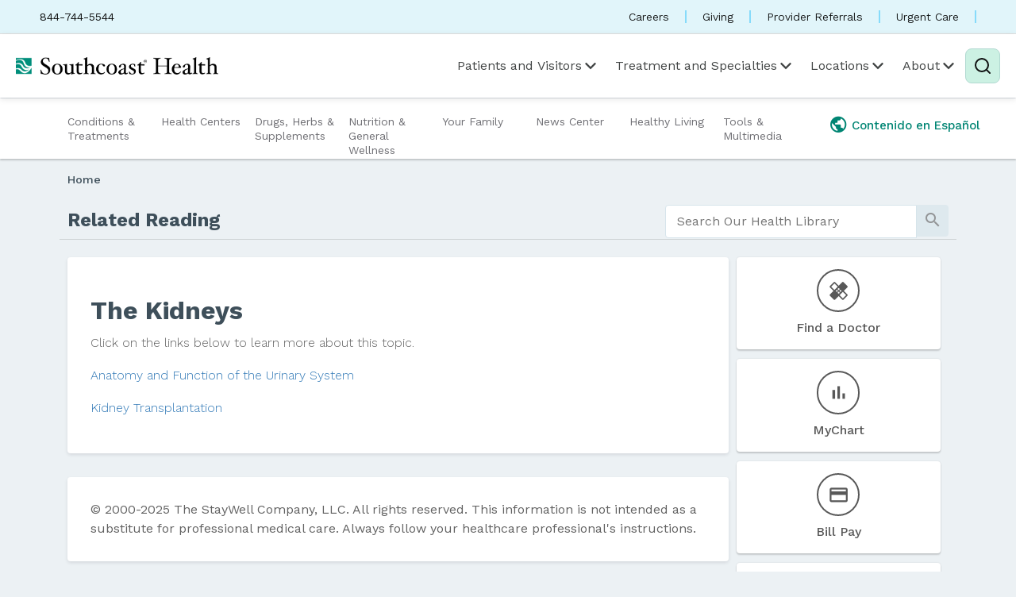

--- FILE ---
content_type: text/html; charset=UTF-8
request_url: http://library.southcoast.org/RelatedItems/90,P03067
body_size: 116371
content:



    <!DOCTYPE HTML PUBLIC "-//W3C//DTD HTML 4.01//EN" "http://www.w3.org/TR/html4/strict.dtd">


<html lang="en">
	<head><meta http-equiv="Content-Type" content="text/html;&#32;charset=UTF-8" /><meta http-equiv="X-UA-Compatible" content="IE=Edge" /><script type="text/javascript">window.NREUM||(NREUM={});NREUM.info = {"beacon":"bam.nr-data.net","errorBeacon":"bam.nr-data.net","licenseKey":"NRJS-60341a8e5ba764cea61","applicationID":"589669330","transactionName":"NlYAY0FQWhADVhINXw8cI2RjHlAGBFQTCERPUhFHSw==","queueTime":0,"applicationTime":244,"agent":"","atts":"","sslForHttp":"true"}</script><script type="text/javascript">(window.NREUM||(NREUM={})).init={privacy:{cookies_enabled:false},ajax:{deny_list:["bam.nr-data.net"]},feature_flags:["soft_nav"]};(window.NREUM||(NREUM={})).loader_config={xpid:"VgEOUldTABAFXFhUAQgEVVQ=",licenseKey:"NRJS-60341a8e5ba764cea61",applicationID:"589669330",browserID:"589669409"};window.NREUM||(NREUM={}),__nr_require=function(t,e,n){function r(n){if(!e[n]){var i=e[n]={exports:{}};t[n][0].call(i.exports,function(e){var i=t[n][1][e];return r(i||e)},i,i.exports)}return e[n].exports}if("function"==typeof __nr_require)return __nr_require;for(var i=0;i<n.length;i++)r(n[i]);return r}({1:[function(t,e,n){function r(t){try{s.console&&console.log(t)}catch(e){}}var i,o=t("ee"),a=t(27),s={};try{i=localStorage.getItem("__nr_flags").split(","),console&&"function"==typeof console.log&&(s.console=!0,i.indexOf("dev")!==-1&&(s.dev=!0),i.indexOf("nr_dev")!==-1&&(s.nrDev=!0))}catch(c){}s.nrDev&&o.on("internal-error",function(t){r(t.stack)}),s.dev&&o.on("fn-err",function(t,e,n){r(n.stack)}),s.dev&&(r("NR AGENT IN DEVELOPMENT MODE"),r("flags: "+a(s,function(t,e){return t}).join(", ")))},{}],2:[function(t,e,n){function r(t,e,n,r,s){try{p?p-=1:i(s||new UncaughtException(t,e,n),!0)}catch(f){try{o("ierr",[f,c.now(),!0])}catch(d){}}return"function"==typeof u&&u.apply(this,a(arguments))}function UncaughtException(t,e,n){this.message=t||"Uncaught error with no additional information",this.sourceURL=e,this.line=n}function i(t,e){var n=e?null:c.now();o("err",[t,n])}var o=t("handle"),a=t(28),s=t("ee"),c=t("loader"),f=t("gos"),u=window.onerror,d=!1,l="nr@seenError";if(!c.disabled){var p=0;c.features.err=!0,t(1),window.onerror=r;try{throw new Error}catch(h){"stack"in h&&(t(10),t(9),"addEventListener"in window&&t(6),c.xhrWrappable&&t(11),d=!0)}s.on("fn-start",function(t,e,n){d&&(p+=1)}),s.on("fn-err",function(t,e,n){d&&!n[l]&&(f(n,l,function(){return!0}),this.thrown=!0,i(n))}),s.on("fn-end",function(){d&&!this.thrown&&p>0&&(p-=1)}),s.on("internal-error",function(t){o("ierr",[t,c.now(),!0])})}},{}],3:[function(t,e,n){var r=t("loader");r.disabled||(r.features.ins=!0)},{}],4:[function(t,e,n){function r(){var t=new PerformanceObserver(function(t,e){var n=t.getEntries();s(v,[n])});try{t.observe({entryTypes:["resource"]})}catch(e){}}function i(t){if(s(v,[window.performance.getEntriesByType(w)]),window.performance["c"+l])try{window.performance[h](m,i,!1)}catch(t){}else try{window.performance[h]("webkit"+m,i,!1)}catch(t){}}function o(t){}if(window.performance&&window.performance.timing&&window.performance.getEntriesByType){var a=t("ee"),s=t("handle"),c=t(10),f=t(9),u=t(5),d=t(19),l="learResourceTimings",p="addEventListener",h="removeEventListener",m="resourcetimingbufferfull",v="bstResource",w="resource",g="-start",y="-end",x="fn"+g,b="fn"+y,E="bstTimer",R="pushState",S=t("loader");if(!S.disabled){S.features.stn=!0,t(8),"addEventListener"in window&&t(6);var O=NREUM.o.EV;a.on(x,function(t,e){var n=t[0];n instanceof O&&(this.bstStart=S.now())}),a.on(b,function(t,e){var n=t[0];n instanceof O&&s("bst",[n,e,this.bstStart,S.now()])}),c.on(x,function(t,e,n){this.bstStart=S.now(),this.bstType=n}),c.on(b,function(t,e){s(E,[e,this.bstStart,S.now(),this.bstType])}),f.on(x,function(){this.bstStart=S.now()}),f.on(b,function(t,e){s(E,[e,this.bstStart,S.now(),"requestAnimationFrame"])}),a.on(R+g,function(t){this.time=S.now(),this.startPath=location.pathname+location.hash}),a.on(R+y,function(t){s("bstHist",[location.pathname+location.hash,this.startPath,this.time])}),u()?(s(v,[window.performance.getEntriesByType("resource")]),r()):p in window.performance&&(window.performance["c"+l]?window.performance[p](m,i,d(!1)):window.performance[p]("webkit"+m,i,d(!1))),document[p]("scroll",o,d(!1)),document[p]("keypress",o,d(!1)),document[p]("click",o,d(!1))}}},{}],5:[function(t,e,n){e.exports=function(){return"PerformanceObserver"in window&&"function"==typeof window.PerformanceObserver}},{}],6:[function(t,e,n){function r(t){for(var e=t;e&&!e.hasOwnProperty(u);)e=Object.getPrototypeOf(e);e&&i(e)}function i(t){s.inPlace(t,[u,d],"-",o)}function o(t,e){return t[1]}var a=t("ee").get("events"),s=t("wrap-function")(a,!0),c=t("gos"),f=XMLHttpRequest,u="addEventListener",d="removeEventListener";e.exports=a,"getPrototypeOf"in Object?(r(document),r(window),r(f.prototype)):f.prototype.hasOwnProperty(u)&&(i(window),i(f.prototype)),a.on(u+"-start",function(t,e){var n=t[1];if(null!==n&&("function"==typeof n||"object"==typeof n)){var r=c(n,"nr@wrapped",function(){function t(){if("function"==typeof n.handleEvent)return n.handleEvent.apply(n,arguments)}var e={object:t,"function":n}[typeof n];return e?s(e,"fn-",null,e.name||"anonymous"):n});this.wrapped=t[1]=r}}),a.on(d+"-start",function(t){t[1]=this.wrapped||t[1]})},{}],7:[function(t,e,n){function r(t,e,n){var r=t[e];"function"==typeof r&&(t[e]=function(){var t=o(arguments),e={};i.emit(n+"before-start",[t],e);var a;e[m]&&e[m].dt&&(a=e[m].dt);var s=r.apply(this,t);return i.emit(n+"start",[t,a],s),s.then(function(t){return i.emit(n+"end",[null,t],s),t},function(t){throw i.emit(n+"end",[t],s),t})})}var i=t("ee").get("fetch"),o=t(28),a=t(27);e.exports=i;var s=window,c="fetch-",f=c+"body-",u=["arrayBuffer","blob","json","text","formData"],d=s.Request,l=s.Response,p=s.fetch,h="prototype",m="nr@context";d&&l&&p&&(a(u,function(t,e){r(d[h],e,f),r(l[h],e,f)}),r(s,"fetch",c),i.on(c+"end",function(t,e){var n=this;if(e){var r=e.headers.get("content-length");null!==r&&(n.rxSize=r),i.emit(c+"done",[null,e],n)}else i.emit(c+"done",[t],n)}))},{}],8:[function(t,e,n){var r=t("ee").get("history"),i=t("wrap-function")(r);e.exports=r;var o=window.history&&window.history.constructor&&window.history.constructor.prototype,a=window.history;o&&o.pushState&&o.replaceState&&(a=o),i.inPlace(a,["pushState","replaceState"],"-")},{}],9:[function(t,e,n){var r=t("ee").get("raf"),i=t("wrap-function")(r),o="equestAnimationFrame";e.exports=r,i.inPlace(window,["r"+o,"mozR"+o,"webkitR"+o,"msR"+o],"raf-"),r.on("raf-start",function(t){t[0]=i(t[0],"fn-")})},{}],10:[function(t,e,n){function r(t,e,n){t[0]=a(t[0],"fn-",null,n)}function i(t,e,n){this.method=n,this.timerDuration=isNaN(t[1])?0:+t[1],t[0]=a(t[0],"fn-",this,n)}var o=t("ee").get("timer"),a=t("wrap-function")(o),s="setTimeout",c="setInterval",f="clearTimeout",u="-start",d="-";e.exports=o,a.inPlace(window,[s,"setImmediate"],s+d),a.inPlace(window,[c],c+d),a.inPlace(window,[f,"clearImmediate"],f+d),o.on(c+u,r),o.on(s+u,i)},{}],11:[function(t,e,n){function r(t,e){d.inPlace(e,["onreadystatechange"],"fn-",s)}function i(){var t=this,e=u.context(t);t.readyState>3&&!e.resolved&&(e.resolved=!0,u.emit("xhr-resolved",[],t)),d.inPlace(t,y,"fn-",s)}function o(t){x.push(t),m&&(E?E.then(a):w?w(a):(R=-R,S.data=R))}function a(){for(var t=0;t<x.length;t++)r([],x[t]);x.length&&(x=[])}function s(t,e){return e}function c(t,e){for(var n in t)e[n]=t[n];return e}t(6);var f=t("ee"),u=f.get("xhr"),d=t("wrap-function")(u),l=t(19),p=NREUM.o,h=p.XHR,m=p.MO,v=p.PR,w=p.SI,g="readystatechange",y=["onload","onerror","onabort","onloadstart","onloadend","onprogress","ontimeout"],x=[];e.exports=u;var b=window.XMLHttpRequest=function(t){var e=new h(t);try{u.emit("new-xhr",[e],e),e.addEventListener(g,i,l(!1))}catch(n){try{u.emit("internal-error",[n])}catch(r){}}return e};if(c(h,b),b.prototype=h.prototype,d.inPlace(b.prototype,["open","send"],"-xhr-",s),u.on("send-xhr-start",function(t,e){r(t,e),o(e)}),u.on("open-xhr-start",r),m){var E=v&&v.resolve();if(!w&&!v){var R=1,S=document.createTextNode(R);new m(a).observe(S,{characterData:!0})}}else f.on("fn-end",function(t){t[0]&&t[0].type===g||a()})},{}],12:[function(t,e,n){function r(t){if(!s(t))return null;var e=window.NREUM;if(!e.loader_config)return null;var n=(e.loader_config.accountID||"").toString()||null,r=(e.loader_config.agentID||"").toString()||null,f=(e.loader_config.trustKey||"").toString()||null;if(!n||!r)return null;var h=p.generateSpanId(),m=p.generateTraceId(),v=Date.now(),w={spanId:h,traceId:m,timestamp:v};return(t.sameOrigin||c(t)&&l())&&(w.traceContextParentHeader=i(h,m),w.traceContextStateHeader=o(h,v,n,r,f)),(t.sameOrigin&&!u()||!t.sameOrigin&&c(t)&&d())&&(w.newrelicHeader=a(h,m,v,n,r,f)),w}function i(t,e){return"00-"+e+"-"+t+"-01"}function o(t,e,n,r,i){var o=0,a="",s=1,c="",f="";return i+"@nr="+o+"-"+s+"-"+n+"-"+r+"-"+t+"-"+a+"-"+c+"-"+f+"-"+e}function a(t,e,n,r,i,o){var a="btoa"in window&&"function"==typeof window.btoa;if(!a)return null;var s={v:[0,1],d:{ty:"Browser",ac:r,ap:i,id:t,tr:e,ti:n}};return o&&r!==o&&(s.d.tk=o),btoa(JSON.stringify(s))}function s(t){return f()&&c(t)}function c(t){var e=!1,n={};if("init"in NREUM&&"distributed_tracing"in NREUM.init&&(n=NREUM.init.distributed_tracing),t.sameOrigin)e=!0;else if(n.allowed_origins instanceof Array)for(var r=0;r<n.allowed_origins.length;r++){var i=h(n.allowed_origins[r]);if(t.hostname===i.hostname&&t.protocol===i.protocol&&t.port===i.port){e=!0;break}}return e}function f(){return"init"in NREUM&&"distributed_tracing"in NREUM.init&&!!NREUM.init.distributed_tracing.enabled}function u(){return"init"in NREUM&&"distributed_tracing"in NREUM.init&&!!NREUM.init.distributed_tracing.exclude_newrelic_header}function d(){return"init"in NREUM&&"distributed_tracing"in NREUM.init&&NREUM.init.distributed_tracing.cors_use_newrelic_header!==!1}function l(){return"init"in NREUM&&"distributed_tracing"in NREUM.init&&!!NREUM.init.distributed_tracing.cors_use_tracecontext_headers}var p=t(24),h=t(14);e.exports={generateTracePayload:r,shouldGenerateTrace:s}},{}],13:[function(t,e,n){function r(t){var e=this.params,n=this.metrics;if(!this.ended){this.ended=!0;for(var r=0;r<l;r++)t.removeEventListener(d[r],this.listener,!1);return e.protocol&&"data"===e.protocol?void g("Ajax/DataUrl/Excluded"):void(e.aborted||(n.duration=a.now()-this.startTime,this.loadCaptureCalled||4!==t.readyState?null==e.status&&(e.status=0):o(this,t),n.cbTime=this.cbTime,s("xhr",[e,n,this.startTime,this.endTime,"xhr"],this)))}}function i(t,e){var n=c(e),r=t.params;r.hostname=n.hostname,r.port=n.port,r.protocol=n.protocol,r.host=n.hostname+":"+n.port,r.pathname=n.pathname,t.parsedOrigin=n,t.sameOrigin=n.sameOrigin}function o(t,e){t.params.status=e.status;var n=v(e,t.lastSize);if(n&&(t.metrics.rxSize=n),t.sameOrigin){var r=e.getResponseHeader("X-NewRelic-App-Data");r&&(t.params.cat=r.split(", ").pop())}t.loadCaptureCalled=!0}var a=t("loader");if(a.xhrWrappable&&!a.disabled){var s=t("handle"),c=t(14),f=t(12).generateTracePayload,u=t("ee"),d=["load","error","abort","timeout"],l=d.length,p=t("id"),h=t(20),m=t(18),v=t(15),w=t(19),g=t(21).recordSupportability,y=NREUM.o.REQ,x=window.XMLHttpRequest;a.features.xhr=!0,t(11),t(7),u.on("new-xhr",function(t){var e=this;e.totalCbs=0,e.called=0,e.cbTime=0,e.end=r,e.ended=!1,e.xhrGuids={},e.lastSize=null,e.loadCaptureCalled=!1,e.params=this.params||{},e.metrics=this.metrics||{},t.addEventListener("load",function(n){o(e,t)},w(!1)),h&&(h>34||h<10)||t.addEventListener("progress",function(t){e.lastSize=t.loaded},w(!1))}),u.on("open-xhr-start",function(t){this.params={method:t[0]},i(this,t[1]),this.metrics={}}),u.on("open-xhr-end",function(t,e){"loader_config"in NREUM&&"xpid"in NREUM.loader_config&&this.sameOrigin&&e.setRequestHeader("X-NewRelic-ID",NREUM.loader_config.xpid);var n=f(this.parsedOrigin);if(n){var r=!1;n.newrelicHeader&&(e.setRequestHeader("newrelic",n.newrelicHeader),r=!0),n.traceContextParentHeader&&(e.setRequestHeader("traceparent",n.traceContextParentHeader),n.traceContextStateHeader&&e.setRequestHeader("tracestate",n.traceContextStateHeader),r=!0),r&&(this.dt=n)}}),u.on("send-xhr-start",function(t,e){var n=this.metrics,r=t[0],i=this;if(n&&r){var o=m(r);o&&(n.txSize=o)}this.startTime=a.now(),this.listener=function(t){try{"abort"!==t.type||i.loadCaptureCalled||(i.params.aborted=!0),("load"!==t.type||i.called===i.totalCbs&&(i.onloadCalled||"function"!=typeof e.onload))&&i.end(e)}catch(n){try{u.emit("internal-error",[n])}catch(r){}}};for(var s=0;s<l;s++)e.addEventListener(d[s],this.listener,w(!1))}),u.on("xhr-cb-time",function(t,e,n){this.cbTime+=t,e?this.onloadCalled=!0:this.called+=1,this.called!==this.totalCbs||!this.onloadCalled&&"function"==typeof n.onload||this.end(n)}),u.on("xhr-load-added",function(t,e){var n=""+p(t)+!!e;this.xhrGuids&&!this.xhrGuids[n]&&(this.xhrGuids[n]=!0,this.totalCbs+=1)}),u.on("xhr-load-removed",function(t,e){var n=""+p(t)+!!e;this.xhrGuids&&this.xhrGuids[n]&&(delete this.xhrGuids[n],this.totalCbs-=1)}),u.on("xhr-resolved",function(){this.endTime=a.now()}),u.on("addEventListener-end",function(t,e){e instanceof x&&"load"===t[0]&&u.emit("xhr-load-added",[t[1],t[2]],e)}),u.on("removeEventListener-end",function(t,e){e instanceof x&&"load"===t[0]&&u.emit("xhr-load-removed",[t[1],t[2]],e)}),u.on("fn-start",function(t,e,n){e instanceof x&&("onload"===n&&(this.onload=!0),("load"===(t[0]&&t[0].type)||this.onload)&&(this.xhrCbStart=a.now()))}),u.on("fn-end",function(t,e){this.xhrCbStart&&u.emit("xhr-cb-time",[a.now()-this.xhrCbStart,this.onload,e],e)}),u.on("fetch-before-start",function(t){function e(t,e){var n=!1;return e.newrelicHeader&&(t.set("newrelic",e.newrelicHeader),n=!0),e.traceContextParentHeader&&(t.set("traceparent",e.traceContextParentHeader),e.traceContextStateHeader&&t.set("tracestate",e.traceContextStateHeader),n=!0),n}var n,r=t[1]||{};"string"==typeof t[0]?n=t[0]:t[0]&&t[0].url?n=t[0].url:window.URL&&t[0]&&t[0]instanceof URL&&(n=t[0].href),n&&(this.parsedOrigin=c(n),this.sameOrigin=this.parsedOrigin.sameOrigin);var i=f(this.parsedOrigin);if(i&&(i.newrelicHeader||i.traceContextParentHeader))if("string"==typeof t[0]||window.URL&&t[0]&&t[0]instanceof URL){var o={};for(var a in r)o[a]=r[a];o.headers=new Headers(r.headers||{}),e(o.headers,i)&&(this.dt=i),t.length>1?t[1]=o:t.push(o)}else t[0]&&t[0].headers&&e(t[0].headers,i)&&(this.dt=i)}),u.on("fetch-start",function(t,e){this.params={},this.metrics={},this.startTime=a.now(),this.dt=e,t.length>=1&&(this.target=t[0]),t.length>=2&&(this.opts=t[1]);var n,r=this.opts||{},o=this.target;if("string"==typeof o?n=o:"object"==typeof o&&o instanceof y?n=o.url:window.URL&&"object"==typeof o&&o instanceof URL&&(n=o.href),i(this,n),"data"!==this.params.protocol){var s=(""+(o&&o instanceof y&&o.method||r.method||"GET")).toUpperCase();this.params.method=s,this.txSize=m(r.body)||0}}),u.on("fetch-done",function(t,e){if(this.endTime=a.now(),this.params||(this.params={}),"data"===this.params.protocol)return void g("Ajax/DataUrl/Excluded");this.params.status=e?e.status:0;var n;"string"==typeof this.rxSize&&this.rxSize.length>0&&(n=+this.rxSize);var r={txSize:this.txSize,rxSize:n,duration:a.now()-this.startTime};s("xhr",[this.params,r,this.startTime,this.endTime,"fetch"],this)})}},{}],14:[function(t,e,n){var r={};e.exports=function(t){if(t in r)return r[t];if(0===(t||"").indexOf("data:"))return{protocol:"data"};var e=document.createElement("a"),n=window.location,i={};e.href=t,i.port=e.port;var o=e.href.split("://");!i.port&&o[1]&&(i.port=o[1].split("/")[0].split("@").pop().split(":")[1]),i.port&&"0"!==i.port||(i.port="https"===o[0]?"443":"80"),i.hostname=e.hostname||n.hostname,i.pathname=e.pathname,i.protocol=o[0],"/"!==i.pathname.charAt(0)&&(i.pathname="/"+i.pathname);var a=!e.protocol||":"===e.protocol||e.protocol===n.protocol,s=e.hostname===document.domain&&e.port===n.port;return i.sameOrigin=a&&(!e.hostname||s),"/"===i.pathname&&(r[t]=i),i}},{}],15:[function(t,e,n){function r(t,e){var n=t.responseType;return"json"===n&&null!==e?e:"arraybuffer"===n||"blob"===n||"json"===n?i(t.response):"text"===n||""===n||void 0===n?i(t.responseText):void 0}var i=t(18);e.exports=r},{}],16:[function(t,e,n){function r(){}function i(t,e,n,r){return function(){return u.recordSupportability("API/"+e+"/called"),o(t+e,[f.now()].concat(s(arguments)),n?null:this,r),n?void 0:this}}var o=t("handle"),a=t(27),s=t(28),c=t("ee").get("tracer"),f=t("loader"),u=t(21),d=NREUM;"undefined"==typeof window.newrelic&&(newrelic=d);var l=["setPageViewName","setCustomAttribute","setErrorHandler","finished","addToTrace","inlineHit","addRelease"],p="api-",h=p+"ixn-";a(l,function(t,e){d[e]=i(p,e,!0,"api")}),d.addPageAction=i(p,"addPageAction",!0),d.setCurrentRouteName=i(p,"routeName",!0),e.exports=newrelic,d.interaction=function(){return(new r).get()};var m=r.prototype={createTracer:function(t,e){var n={},r=this,i="function"==typeof e;return o(h+"tracer",[f.now(),t,n],r),function(){if(c.emit((i?"":"no-")+"fn-start",[f.now(),r,i],n),i)try{return e.apply(this,arguments)}catch(t){throw c.emit("fn-err",[arguments,this,t],n),t}finally{c.emit("fn-end",[f.now()],n)}}}};a("actionText,setName,setAttribute,save,ignore,onEnd,getContext,end,get".split(","),function(t,e){m[e]=i(h,e)}),newrelic.noticeError=function(t,e){"string"==typeof t&&(t=new Error(t)),u.recordSupportability("API/noticeError/called"),o("err",[t,f.now(),!1,e])}},{}],17:[function(t,e,n){function r(t){if(NREUM.init){for(var e=NREUM.init,n=t.split("."),r=0;r<n.length-1;r++)if(e=e[n[r]],"object"!=typeof e)return;return e=e[n[n.length-1]]}}e.exports={getConfiguration:r}},{}],18:[function(t,e,n){e.exports=function(t){if("string"==typeof t&&t.length)return t.length;if("object"==typeof t){if("undefined"!=typeof ArrayBuffer&&t instanceof ArrayBuffer&&t.byteLength)return t.byteLength;if("undefined"!=typeof Blob&&t instanceof Blob&&t.size)return t.size;if(!("undefined"!=typeof FormData&&t instanceof FormData))try{return JSON.stringify(t).length}catch(e){return}}}},{}],19:[function(t,e,n){var r=!1;try{var i=Object.defineProperty({},"passive",{get:function(){r=!0}});window.addEventListener("testPassive",null,i),window.removeEventListener("testPassive",null,i)}catch(o){}e.exports=function(t){return r?{passive:!0,capture:!!t}:!!t}},{}],20:[function(t,e,n){var r=0,i=navigator.userAgent.match(/Firefox[\/\s](\d+\.\d+)/);i&&(r=+i[1]),e.exports=r},{}],21:[function(t,e,n){function r(t,e){var n=[a,t,{name:t},e];return o("storeMetric",n,null,"api"),n}function i(t,e){var n=[s,t,{name:t},e];return o("storeEventMetrics",n,null,"api"),n}var o=t("handle"),a="sm",s="cm";e.exports={constants:{SUPPORTABILITY_METRIC:a,CUSTOM_METRIC:s},recordSupportability:r,recordCustom:i}},{}],22:[function(t,e,n){function r(){return s.exists&&performance.now?Math.round(performance.now()):(o=Math.max((new Date).getTime(),o))-a}function i(){return o}var o=(new Date).getTime(),a=o,s=t(29);e.exports=r,e.exports.offset=a,e.exports.getLastTimestamp=i},{}],23:[function(t,e,n){function r(t,e){var n=t.getEntries();n.forEach(function(t){"first-paint"===t.name?p("timing",["fp",Math.floor(t.startTime)]):"first-contentful-paint"===t.name&&p("timing",["fcp",Math.floor(t.startTime)])})}function i(t,e){var n=t.getEntries();if(n.length>0){var r=n[n.length-1];if(f&&f<r.startTime)return;var i=[r],o=a({});o&&i.push(o),p("lcp",i)}}function o(t){t.getEntries().forEach(function(t){t.hadRecentInput||p("cls",[t])})}function a(t){var e=navigator.connection||navigator.mozConnection||navigator.webkitConnection;if(e)return e.type&&(t["net-type"]=e.type),e.effectiveType&&(t["net-etype"]=e.effectiveType),e.rtt&&(t["net-rtt"]=e.rtt),e.downlink&&(t["net-dlink"]=e.downlink),t}function s(t){if(t instanceof w&&!y){var e=Math.round(t.timeStamp),n={type:t.type};a(n),e<=h.now()?n.fid=h.now()-e:e>h.offset&&e<=Date.now()?(e-=h.offset,n.fid=h.now()-e):e=h.now(),y=!0,p("timing",["fi",e,n])}}function c(t){"hidden"===t&&(f=h.now(),p("pageHide",[f]))}if(!("init"in NREUM&&"page_view_timing"in NREUM.init&&"enabled"in NREUM.init.page_view_timing&&NREUM.init.page_view_timing.enabled===!1)){var f,u,d,l,p=t("handle"),h=t("loader"),m=t(26),v=t(19),w=NREUM.o.EV;if("PerformanceObserver"in window&&"function"==typeof window.PerformanceObserver){u=new PerformanceObserver(r);try{u.observe({entryTypes:["paint"]})}catch(g){}d=new PerformanceObserver(i);try{d.observe({entryTypes:["largest-contentful-paint"]})}catch(g){}l=new PerformanceObserver(o);try{l.observe({type:"layout-shift",buffered:!0})}catch(g){}}if("addEventListener"in document){var y=!1,x=["click","keydown","mousedown","pointerdown","touchstart"];x.forEach(function(t){document.addEventListener(t,s,v(!1))})}m(c)}},{}],24:[function(t,e,n){function r(){function t(){return e?15&e[n++]:16*Math.random()|0}var e=null,n=0,r=window.crypto||window.msCrypto;r&&r.getRandomValues&&(e=r.getRandomValues(new Uint8Array(31)));for(var i,o="xxxxxxxx-xxxx-4xxx-yxxx-xxxxxxxxxxxx",a="",s=0;s<o.length;s++)i=o[s],"x"===i?a+=t().toString(16):"y"===i?(i=3&t()|8,a+=i.toString(16)):a+=i;return a}function i(){return a(16)}function o(){return a(32)}function a(t){function e(){return n?15&n[r++]:16*Math.random()|0}var n=null,r=0,i=window.crypto||window.msCrypto;i&&i.getRandomValues&&Uint8Array&&(n=i.getRandomValues(new Uint8Array(t)));for(var o=[],a=0;a<t;a++)o.push(e().toString(16));return o.join("")}e.exports={generateUuid:r,generateSpanId:i,generateTraceId:o}},{}],25:[function(t,e,n){function r(t,e){if(!i)return!1;if(t!==i)return!1;if(!e)return!0;if(!o)return!1;for(var n=o.split("."),r=e.split("."),a=0;a<r.length;a++)if(r[a]!==n[a])return!1;return!0}var i=null,o=null,a=/Version\/(\S+)\s+Safari/;if(navigator.userAgent){var s=navigator.userAgent,c=s.match(a);c&&s.indexOf("Chrome")===-1&&s.indexOf("Chromium")===-1&&(i="Safari",o=c[1])}e.exports={agent:i,version:o,match:r}},{}],26:[function(t,e,n){function r(t){function e(){t(s&&document[s]?document[s]:document[o]?"hidden":"visible")}"addEventListener"in document&&a&&document.addEventListener(a,e,i(!1))}var i=t(19);e.exports=r;var o,a,s;"undefined"!=typeof document.hidden?(o="hidden",a="visibilitychange",s="visibilityState"):"undefined"!=typeof document.msHidden?(o="msHidden",a="msvisibilitychange"):"undefined"!=typeof document.webkitHidden&&(o="webkitHidden",a="webkitvisibilitychange",s="webkitVisibilityState")},{}],27:[function(t,e,n){function r(t,e){var n=[],r="",o=0;for(r in t)i.call(t,r)&&(n[o]=e(r,t[r]),o+=1);return n}var i=Object.prototype.hasOwnProperty;e.exports=r},{}],28:[function(t,e,n){function r(t,e,n){e||(e=0),"undefined"==typeof n&&(n=t?t.length:0);for(var r=-1,i=n-e||0,o=Array(i<0?0:i);++r<i;)o[r]=t[e+r];return o}e.exports=r},{}],29:[function(t,e,n){e.exports={exists:"undefined"!=typeof window.performance&&window.performance.timing&&"undefined"!=typeof window.performance.timing.navigationStart}},{}],ee:[function(t,e,n){function r(){}function i(t){function e(t){return t&&t instanceof r?t:t?f(t,c,a):a()}function n(n,r,i,o,a){if(a!==!1&&(a=!0),!p.aborted||o){t&&a&&t(n,r,i);for(var s=e(i),c=m(n),f=c.length,u=0;u<f;u++)c[u].apply(s,r);var l=d[y[n]];return l&&l.push([x,n,r,s]),s}}function o(t,e){g[t]=m(t).concat(e)}function h(t,e){var n=g[t];if(n)for(var r=0;r<n.length;r++)n[r]===e&&n.splice(r,1)}function m(t){return g[t]||[]}function v(t){return l[t]=l[t]||i(n)}function w(t,e){p.aborted||u(t,function(t,n){e=e||"feature",y[n]=e,e in d||(d[e]=[])})}var g={},y={},x={on:o,addEventListener:o,removeEventListener:h,emit:n,get:v,listeners:m,context:e,buffer:w,abort:s,aborted:!1};return x}function o(t){return f(t,c,a)}function a(){return new r}function s(){(d.api||d.feature)&&(p.aborted=!0,d=p.backlog={})}var c="nr@context",f=t("gos"),u=t(27),d={},l={},p=e.exports=i();e.exports.getOrSetContext=o,p.backlog=d},{}],gos:[function(t,e,n){function r(t,e,n){if(i.call(t,e))return t[e];var r=n();if(Object.defineProperty&&Object.keys)try{return Object.defineProperty(t,e,{value:r,writable:!0,enumerable:!1}),r}catch(o){}return t[e]=r,r}var i=Object.prototype.hasOwnProperty;e.exports=r},{}],handle:[function(t,e,n){function r(t,e,n,r){i.buffer([t],r),i.emit(t,e,n)}var i=t("ee").get("handle");e.exports=r,r.ee=i},{}],id:[function(t,e,n){function r(t){var e=typeof t;return!t||"object"!==e&&"function"!==e?-1:t===window?0:a(t,o,function(){return i++})}var i=1,o="nr@id",a=t("gos");e.exports=r},{}],loader:[function(t,e,n){function r(){if(!O++){var t=S.info=NREUM.info,e=m.getElementsByTagName("script")[0];if(setTimeout(f.abort,3e4),!(t&&t.licenseKey&&t.applicationID&&e))return f.abort();c(E,function(e,n){t[e]||(t[e]=n)});var n=a();s("mark",["onload",n+S.offset],null,"api"),s("timing",["load",n]);var r=m.createElement("script");0===t.agent.indexOf("http://")||0===t.agent.indexOf("https://")?r.src=t.agent:r.src=p+"://"+t.agent,e.parentNode.insertBefore(r,e)}}function i(){"complete"===m.readyState&&o()}function o(){s("mark",["domContent",a()+S.offset],null,"api")}var a=t(22),s=t("handle"),c=t(27),f=t("ee"),u=t(25),d=t(17),l=t(19),p=d.getConfiguration("ssl")===!1?"http":"https",h=window,m=h.document,v="addEventListener",w="attachEvent",g=h.XMLHttpRequest,y=g&&g.prototype,x=!1;NREUM.o={ST:setTimeout,SI:h.setImmediate,CT:clearTimeout,XHR:g,REQ:h.Request,EV:h.Event,PR:h.Promise,MO:h.MutationObserver};var b=""+location,E={beacon:"bam.nr-data.net",errorBeacon:"bam.nr-data.net",agent:"js-agent.newrelic.com/nr-1216.min.js"},R=g&&y&&y[v]&&!/CriOS/.test(navigator.userAgent),S=e.exports={offset:a.getLastTimestamp(),now:a,origin:b,features:{},xhrWrappable:R,userAgent:u,disabled:x};if(!x){t(16),t(23),m[v]?(m[v]("DOMContentLoaded",o,l(!1)),h[v]("load",r,l(!1))):(m[w]("onreadystatechange",i),h[w]("onload",r)),s("mark",["firstbyte",a.getLastTimestamp()],null,"api");var O=0}},{}],"wrap-function":[function(t,e,n){function r(t,e){function n(e,n,r,c,f){function nrWrapper(){var o,a,u,l;try{a=this,o=d(arguments),u="function"==typeof r?r(o,a):r||{}}catch(p){i([p,"",[o,a,c],u],t)}s(n+"start",[o,a,c],u,f);try{return l=e.apply(a,o)}catch(h){throw s(n+"err",[o,a,h],u,f),h}finally{s(n+"end",[o,a,l],u,f)}}return a(e)?e:(n||(n=""),nrWrapper[l]=e,o(e,nrWrapper,t),nrWrapper)}function r(t,e,r,i,o){r||(r="");var s,c,f,u="-"===r.charAt(0);for(f=0;f<e.length;f++)c=e[f],s=t[c],a(s)||(t[c]=n(s,u?c+r:r,i,c,o))}function s(n,r,o,a){if(!h||e){var s=h;h=!0;try{t.emit(n,r,o,e,a)}catch(c){i([c,n,r,o],t)}h=s}}return t||(t=u),n.inPlace=r,n.flag=l,n}function i(t,e){e||(e=u);try{e.emit("internal-error",t)}catch(n){}}function o(t,e,n){if(Object.defineProperty&&Object.keys)try{var r=Object.keys(t);return r.forEach(function(n){Object.defineProperty(e,n,{get:function(){return t[n]},set:function(e){return t[n]=e,e}})}),e}catch(o){i([o],n)}for(var a in t)p.call(t,a)&&(e[a]=t[a]);return e}function a(t){return!(t&&t instanceof Function&&t.apply&&!t[l])}function s(t,e){var n=e(t);return n[l]=t,o(t,n,u),n}function c(t,e,n){var r=t[e];t[e]=s(r,n)}function f(){for(var t=arguments.length,e=new Array(t),n=0;n<t;++n)e[n]=arguments[n];return e}var u=t("ee"),d=t(28),l="nr@original",p=Object.prototype.hasOwnProperty,h=!1;e.exports=r,e.exports.wrapFunction=s,e.exports.wrapInPlace=c,e.exports.argsToArray=f},{}]},{},["loader",2,13,4,3]);</script>
		    <meta name="keywords" content="Nephrology,Transplantation,Anatomy, Kidney,Anatomy, Kidney" />
		
            <meta property="og:title" content="The Kidneys" />
		<meta property="og:url" content="http://library.southcoast.org/RelatedItems/90,P03067" />
		    <meta name="description" content="Detailed anatomical description of the kidneys" />
            <meta property="og:description" content="Detailed anatomical description of the kidneys" />
		
                    <script type="text/javascript" src="//code.jquery.com/jquery-3.7.1.min.js" ></script>
                
                    <script type="text/javascript" src="https://cdn.jsdelivr.net/npm/@popperjs/core@2.10.2/dist/umd/popper.min.js" ></script>
                
                    <script type="text/javascript" src="//code.jquery.com/ui/1.13.2/jquery-ui.min.js" ></script>
                
                    <script type="text/javascript" src="//code.jquery.com/jquery-migrate-3.0.1.min.js" ></script>
                
                    <script type="text/javascript" src="//cdn.muicss.com/mui-0.9.35/js/mui.min.js" ></script>
                
                    <script type="text/javascript" src="/global.js" ></script>
                
                    <script type="text/javascript" src="/tooltip.js" ></script>
                
                    <script type="text/javascript" src="https://cdn.jsdelivr.net/npm/bootstrap@5.1.3/dist/js/bootstrap.min.js" ></script>
                
                    <script type="text/javascript" src="/Responsive.js" ></script>
                
                    <script type="text/javascript" src="/trackOutboundLink.js" ></script>
                
                    <script type="text/javascript" src="/jquery.bxslider.js" ></script>
                
                    <script type="text/javascript" src="/swBootstrapStyles.js" ></script>
                
                    <script type="text/javascript" src="/contentIcons.js" ></script>
                
                    <script type="text/javascript" src="/jquery-accessibleMegaMenu.js" ></script>
                
                    <script type="text/javascript" src="/OneTrust.js" ></script>
                
        <script type="text/plain" class="optanon-category-C0004">
            
        </script>

        
                     <link rel="stylesheet" type="text/css" href="https://cdn.jsdelivr.net/npm/bootstrap@5.1.3/dist/css/bootstrap.min.css"  />
                
                     <link rel="stylesheet" type="text/css" href="//stackpath.bootstrapcdn.com/font-awesome/4.7.0/css/font-awesome.min.css"  />
                
                     <link rel="stylesheet" type="text/css" href="//fonts.googleapis.com/icon?family=Material+Icons"  />
                
                     <link rel="stylesheet" type="text/css" href="//cdn.muicss.com/mui-0.9.35/css/mui.min.css"  />
                
		        <link rel="stylesheet" type="text/css" someAttr="test" href="/RelatedItems/Area0.css" />
		    
		        <link rel="stylesheet" type="text/css" someAttr="test" href="/RelatedItems/Area1.css" />
		    
							<meta name="viewport" content="width=device-width, initial-scale=1">
              

              <link rel="icon" href="/images/cropped-icon-150x150.png" sizes="32x32"/>
              <link rel="icon" href="/images/cropped-icon-300x300.png" sizes="192x192"/>
              <link rel="apple-touch-icon" href="/images/cropped-icon-300x300.png"/>
              <meta name="msapplication-TileImage" content="/images/cropped-icon-300x300.png"/>
                         
              <link rel="stylesheet" type="text/css" href="footer.style.css" />
              <link rel="stylesheet" type="text/css" href="base.style.css" />   
              <link rel="stylesheet" type="text/css" href="utility.style.css" />   
              <link rel="stylesheet" type="text/css" href="client.style.css" />   
              
              <link type="text/css" rel="stylesheet" href="//fast.fonts.net/cssapi/9cacde2e-c2d3-4d2e-971b-0f3bed364f95.css" />
              <link href="https://fonts.googleapis.com/css2?family=Work+Sans:ital,wght@0,100..900;1,100..900&display=swap" rel="stylesheet">
              <script src="jquery-accessibleMegaMenu.js"></script>
							<link href="//maxcdn.bootstrapcdn.com/font-awesome/4.6.3/css/font-awesome.min.css" rel="stylesheet" />
							<!--<script src="customGTM.js" type="text/javascript"></script>-->              
							<script src="custom.js" type="text/javascript"></script>
              <script src="clientScripts.js" type="text/javascript"></script>
              <script src="menus.js" type="text/javascript"></script>
              
              <!-- HTML5 shim and Respond.js for IE8 support of HTML5 elements and media queries -->
              <!-- WARNING: Respond.js doesn't work if you view the page via file:// -->
              <!--[if lt IE 9]>
                <script src="https://oss.maxcdn.com/html5shiv/3.7.2/html5shiv.min.js"></script>
                <script src="https://oss.maxcdn.com/respond/1.4.2/respond.min.js"></script>
                <!-- Global site tag (gtag.js) - Google Analytics -->
<script async src="https://www.googletagmanager.com/gtag/js?id=UA-42976911-13"></script>
<script>
  window.dataLayer = window.dataLayer || [];
  function gtag(){dataLayer.push(arguments);}
  gtag('js', new Date());

  gtag('config', 'UA-42976911-13');
</script>
              <![endif]-->
						<title>
	The Kidneys
</title></head>
	
		<body id="ICP">           
            
		    <form name="Form1" method="post" action="./90,P03067" id="Form1">
<div>
<input type="hidden" name="__VIEWSTATE" id="__VIEWSTATE" value="e6v6L/GvFA/GsU6N0rSpwmIlBPt6M1txFobRRK6c8Z3jkiOMmloEQoyQDbU9IaalFBBrUwW8IB0uH3C8BG8FKanKzKiLfPNHfsjTUoyhHSJLn3Bprd4WBjxZ4Oyit5T7s4ayvUDgEGcW37L+x69vIrNv747+36o5Xfua2imaC+2HJJu1" />
</div>


<script src="/Scripts/Autocomplete.js" type="text/javascript"></script>
<div>

	<input type="hidden" name="__VIEWSTATEGENERATOR" id="__VIEWSTATEGENERATOR" value="CA0B0334" />
	<input type="hidden" name="__VIEWSTATEENCRYPTED" id="__VIEWSTATEENCRYPTED" value="" />
</div>
<script type="text/javascript">
    function SkipToContent(event) {
        $('.siteSearchInput input').focus();
    }

    function SkipToNavigation(event) {
        $('#swNavbar a:first').focus();
        $('#swNavbar li a:first').focus();
    }
</script>

<div class="skipLink hidden-print"><a href="javascript:SkipToNavigation();" title="">Skip to topic navigation</a></div>
<div class="skipLink hidden-print"><a href="javascript:SkipToContent();" title="">Skip to main content</a></div>

<div class="stayWellContainer">
    <div class="home page-template-default page page-id-4 tribe-js">
      <aside class="utility-bar utils">
         <div class="utility-container">
               <div class="utility-left">
                  <a href="tel:844-744-5544" class="utility-phone">844-744-5544</a>
               </div>
               <div class="utility-right">
                  <a href="https://www.southcoast.org/careers/" class="utility-link">Careers</a>
                  <a href="https://www.southcoast.org/giving" class="utility-link">Giving</a>
                  <a href="https://www.southcoast.org/for-physicians" class="utility-link">Provider Referrals</a>
                  <a href="https://www.southcoast.org/urgent-care/" class="utility-link">Urgent Care</a>
               </div>
         </div>
      </aside>

      <div class="site-header">
         <div class="header-container">
            <!-- Logo -->
            <h1 class="logo-headline">
               <a class="logo-link" href="https://www.southcoast.org/">
                  <img class="logo-image" src="https://www.southcoast.org/wp-content/uploads/2025/05/Southcoast-Health-Logo.png" alt="Southcoast">
               </a>
            </h1>
            
            <div class="desktop-navbar-right">
               <nav class="desktop-nav" aria-label="Main navigation">
                  <ul class="nav-list">
                     <li class="nav-item">
                        <button type="button" class="nav-links" 
                                 aria-expanded="false" 
                                 aria-controls="mega-menu-patients"
                                 data-menu="patients">
                              Patients and Visitors
                              <svg class="chevron" width="14" height="14" viewBox="0 0 14 14" fill="none">
                                 <path d="M3.5 5.25L7 8.75L10.5 5.25" stroke="currentColor" stroke-width="1.5" stroke-linecap="round"/>
                              </svg>
                        </button>
                     </li>
                     <li class="nav-item">
                        <button type="button" class="nav-links" 
                                 aria-expanded="false" 
                                 aria-controls="mega-menu-treatments"
                                 data-menu="treatments">
                              Treatment and Specialties
                              <svg class="chevron" width="14" height="14" viewBox="0 0 14 14" fill="none">
                                 <path d="M3.5 5.25L7 8.75L10.5 5.25" stroke="currentColor" stroke-width="1.5" stroke-linecap="round"/>
                              </svg>
                        </button>
                     </li>
                     <li class="nav-item">
                        <button type="button" class="nav-links" 
                                 aria-expanded="false" 
                                 aria-controls="mega-menu-locations"
                                 data-menu="locations">
                              Locations
                              <svg class="chevron" width="14" height="14" viewBox="0 0 14 14" fill="none">
                                 <path d="M3.5 5.25L7 8.75L10.5 5.25" stroke="currentColor" stroke-width="1.5" stroke-linecap="round"/>
                              </svg>
                        </button>
                     </li>
                     <li class="nav-item">
                        <button type="button" class="nav-links" 
                                 aria-expanded="false" 
                                 aria-controls="mega-menu-about"
                                 data-menu="about">
                              About
                              <svg class="chevron" width="14" height="14" viewBox="0 0 14 14" fill="none">
                                 <path d="M3.5 5.25L7 8.75L10.5 5.25" stroke="currentColor" stroke-width="1.5" stroke-linecap="round"/>
                              </svg>
                        </button>
                     </li>
                  </ul>
               </nav>

               <div class="nav-btn">

                  <div class="inline-search-container" id="inline-search-container">
                     <div class="inline-search-form">
                        <form  id="inline-searchform" method="get" action="https://www.southcoast.org/">
                           <input type="text" 
                                 id="s" 
                                 class="inline-search-input"
                                 name="s" 
                                 placeholder="Search..." 
                                 autocomplete="off" 
                           />
                           <button type="submit" class="inline-search-submit" aria-label="Submit search">
                              <svg width="18" height="18" viewBox="0 0 20 20" fill="none">
                                 <path d="M9 17A8 8 0 1 0 9 1a8 8 0 0 0 0 16zM19 19l-4.35-4.35" stroke="currentColor" stroke-width="2" stroke-linecap="round"/>
                              </svg>
                           </button>
                        </form>
                     </div>
                  </div>

                  <button id="search-toggle-btn" type="button" class="search-toggle header-search-link" aria-label="Search">
                     <svg width="20" height="20" viewBox="0 0 20 20" fill="none">
                        <path d="M9 17A8 8 0 1 0 9 1a8 8 0 0 0 0 16zM19 19l-4.35-4.35" stroke="currentColor" stroke-width="2" stroke-linecap="round"/>
                     </svg>
                  </button>

                  <button type="button" class="mobile-menu-btn" aria-label="Open menu" aria-expanded="false" aria-controls="mobile-menu">
                     <svg class="hamburger" width="24" height="24" viewBox="0 0 24 24" fill="none">
                        <path d="M3 12H21M3 6H21M3 18H21" stroke="currentColor" stroke-width="2" stroke-linecap="round"/>
                     </svg>
                     <svg class="close" width="24" height="24" viewBox="0 0 24 24" fill="none">
                        <path d="M18 6L6 18M6 6L18 18" stroke="currentColor" stroke-width="2" stroke-linecap="round"/>
                     </svg>
                  </button>
               </div>
            </div>
         </div>

         <!-- Mega Menus (Desktop) -->
         <div class="mega-menu-container">
            <!-- Patients and Visitors Mega Menu -->
            <div id="mega-menu-patients" class="mega-menu" aria-hidden="true">
                  <div class="mega-menu-content">
                     <div class="mega-menu-section">
                        <h3>I Want to</h3>
                        <ul>
                              <li><a href="https://www.southcoast.org/find-a-provider/">Find a Provider</a></li>
                              <li><a href="https://www.southcoast.org/locations/">Find a Location</a></li>
                              <li><a href="https://www.southcoast.org/find-a-treatment/">Find a Specialty</a></li>
                              <li><a href="https://www.southcoast.org/find-a-provider/?toggle%5Bbook_online%5D=true">Book an Appointment</a></li>
                              <li><a href="https://www.southcoast.org/pay-a-bill/">Pay a Bill</a></li>
                              <li><a href="https://www.southcoast.org/mychart/">Access MyChart</a></li>
                              <li><a href="https://www.southcoast.org/giving/grateful-patient/">Thank an Employee</a></li>
                              <li><a href="https://www.southcoast.org/giving/">Make a Donation</a></li>
                        </ul>
                     </div>
                     <div class="mega-menu-section">
                        <h3>Patient Information</h3>
                        <ul>
                              <li><a href="https://www.southcoast.org/patient-information/">Patient Resources</a></li>
                              <li><a href="https://www.southcoast.org/patient-information/patient-bill-of-rights/">Patient Bill of Rights</a></li>
                              <li><a href="https://www.southcoast.org/patient-information/requesting-medical-records/">Requesting Medical Records</a></li>
                              <li><a href="https://www.southcoast.org/events/">Support Groups</a></li>
                              <li><a href="https://www.southcoast.org/patient-information/accessibility-services/#accessibility">Language and Interpreter Services</a></li>
                              <li><a href="https://www.southcoast.org/community/health-equity/">Health Equity</a></li>
                              <li><a href="https://www.southcoast.org/community/belonging-at-southcoast-health/">Belonging</a></li>
                              <li><a href="https://library.southcoast.org/">Health and Wellness Library</a></li>
                        </ul>
                     </div>
                     <div class="mega-menu-section">
                        <h3>Billing and Financials</h3>
                        <ul>
                              <li><a href="https://www.southcoast.org/pay-a-bill/surprise-billing-rights/#documents">Billing Resources</a></li>
                              <li><a href="https://www.southcoast.org/patient-information/insurance/">Insurance Information</a></li>
                              <li><a href="https://www.southcoast.org/pay-a-bill/">Pay a Bill</a></li>
                              <li><a href="https://www.southcoast.org/pay-a-bill/surprise-billing-rights/">Suprise Billing Rights</a></li>
                        </ul>
                     </div>
                     <div class="mega-menu-section">
                        <h3>Visitors</h3>
                        <ul>
                              <li><a href="https://www.southcoast.org/visitors/">Visitor Resources</a></li>
                              <li><a href="https://www.southcoast.org/visitors/gift-shops/">Gift Shops</a></li>
                        </ul>
                     </div>
                  </div>
            </div>

            <!-- Treatment and Specialties Mega Menu -->
            <div id="mega-menu-treatments" class="mega-menu" aria-hidden="true">
                  <div class="mega-menu-content">
                     <div class="mega-menu-section">
                        <h3>I Want to</h3>
                        <ul>
                              <li><a href="https://www.southcoast.org/find-a-provider/">Find a Provider</a></li>
                              <li><a href="https://www.southcoast.org/find-a-treatment/">Find a Treatment</a></li>
                              <li><a href="https://www.southcoast.org/find-a-treatment/">Find a Specialty</a></li>
                        </ul>
                     </div>
                     <div class="mega-menu-section">
                        <h3>Featured Specialties</h3>
                        <ul>
                              <li><a href="https://heart.southcoast.org/">Heart and Vascular</a></li>
                              <li><a href="http://cancer.southcoast.org/">Cancer Care</a></li>
                              <li><a href="http://orthopedics.southcoast.org/">Orthopedics</a></li>
                              <li><a href="http://brainandspine.southcoast.org/">Brain and Spine</a></li>
                        </ul>
                     </div>
                     <div class="mega-menu-section">
                        <h3>Featured Types of Care</h3>
                        <ul>
                              <li><a href="https://www.southcoast.org/emergency-services/">Emergency Care</a></li>
                              <li><a href="http://athome.southcoast.org/">Home Care</a></li>
                              <li><a href="https://www.southcoast.org/services/primary-care/">Primary Care</a></li>
                              <li><a href="https://www.southcoast.org/urgent-care/">Urgent Care</a></li>
                        </ul>
                     </div>
                  </div>
            </div>

            <!-- Locations Mega Menu -->
            <div id="mega-menu-locations" class="mega-menu" aria-hidden="true">
                  <div class="mega-menu-content">
                     <div class="mega-menu-section">
                        <h3>Find a Location</h3>
                        <ul>
                              <li><a href="https://www.southcoast.org/emergency-services/">Emergency Department</a></li>
                              <li><a href="https://www.southcoast.org/urgent-care/">Urgent Care</a></li>
                              <li><a href="https://www.southcoast.org/hospitals/">Hospital</a></li>
                              <li><a href="https://www.southcoast.org/locations/?service=Laboratory+Services">Laboratory</a></li>
                              <li><a href="https://www.southcoast.org/locations/">View All</a></li>
                        </ul>
                     </div>
                  </div>
            </div>

            <!-- About Mega Menu -->
            <div id="mega-menu-about" class="mega-menu" aria-hidden="true">
                  <div class="mega-menu-content">
                     <div class="mega-menu-section">
                        <h3>About Us</h3>
                        <ul>
                              <li><a href="https://www.southcoast.org/about-southcoast-health/">About Southcoast Health</a></li>
                              <li><a href="https://www.southcoast.org/awards-and-recognition/">Awards and Achievments</a></li>
                              <li><a href="https://www.southcoast.org/news/">Newsroom</a></li>
                              <li><a href="https://secure.southcoast.org/SecureAuth8/">For Employees</a></li>
                              <li><a href="https://www.southcoast.org/contact-us/">Contact Us</a></li>
                        </ul>
                     </div>
                     <div class="mega-menu-section">
                        <h3>Get Involved</h3>
                        <ul>
                              <li><a href="https://www.southcoast.org/giving/volunteer/">Volunteer</a></li>
                              <li><a href="https://www.southcoast.org/community/southcoast-health-ambassadors/">Southcoast Health Ambassadors</a></li>
                              <li><a href="https://www.southcoast.org/patient-information/pfac/">Patients and Family Advisory Council (PFAC)</a></li>
                              <li><a href="https://www.southcoast.org/giving/">Make a Donation</a></li>
                        </ul>
                     </div>
                     <div class="mega-menu-section">
                        <h3>Community</h3>
                        <ul>
                              <li><a href="https://www.southcoast.org/community/">Community</a></li>
                              <li><a href="https://www.southcoast.org/community/population-health/">Population Health</a></li>
                              <li><a href="https://www.southcoast.org/community/health-equity/">Health Equity</a></li>
                              <li><a href="https://www.southcoast.org/events/">Events</a></li>
                              <li><a href="https://www.southcoast.org/healthy-aging-podcast/">Healthy Aging Podcast</a></li>
                        </ul>
                     </div>
                  </div>
            </div>
         </div>
      </div>

      <!-- Mobile Menu Panel -->
      <div id="mobile-menu" class="mobile-menu" aria-hidden="true">
         <div class="mobile-form">
            <form class="mobile-search" id="searchform" method="get" action="https://www.southcoast.org/">
               <label class="sr-only" for="m-search">Search</label>
               <svg width="20" height="20" viewBox="0 0 20 20" fill="none" class="mobile-search-icon">
                  <path d="M9 17A8 8 0 1 0 9 1a8 8 0 0 0 0 16zM19 19l-4.35-4.35" stroke="currentColor" stroke-width="2" stroke-linecap="round"/>
               </svg>
               <input type="text" 
                     id="s" 
                     class="search-bar"
                     name="s" 
                     placeholder="Search for keywords..." 
                     autocomplete="off" 
               />
               <button type="submit" class="sr-only">Search</button>
            </form>
         </div>
         <nav class="mobile-nav" aria-label="Mobile navigation">
               <!-- Patients and Visitors Accordion -->
               <div class="mobile-accordion-item">
                  <button type="button" class="mobile-accordion-btn" 
                           aria-expanded="false" 
                           aria-controls="mobile-patients">
                     Patients and Visitors
                     <svg class="accordion-chevron" width="20" height="20" viewBox="0 0 20 20" fill="none">
                           <path d="M5 7.5L10 12.5L15 7.5" stroke="currentColor" stroke-width="2" stroke-linecap="round"/>
                     </svg>
                  </button>
                  <div id="mobile-patients" class="mobile-accordion-content" aria-hidden="true">
                     <div class="mobile-section">
                        <h4>I Want to</h4>
                        <ul>
                              <li><a href="https://www.southcoast.org/find-a-provider/">Find a Provider</a></li>
                              <li><a href="https://www.southcoast.org/locations/">Find a Location</a></li>
                              <li><a href="https://www.southcoast.org/find-a-treatment/">Find a Specialty</a></li>
                              <li><a href="https://www.southcoast.org/find-a-provider/?toggle%5Bbook_online%5D=true">Book an Appointment</a></li>
                              <li><a href="https://www.southcoast.org/pay-a-bill/">Pay a Bill</a></li>
                              <li><a href="https://www.southcoast.org/mychart/">Access MyChart</a></li>
                              <li><a href="https://www.southcoast.org/giving/grateful-patient/">Thank an Employee</a></li>
                              <li><a href="https://www.southcoast.org/giving/">Make a Donation</a></li>
                        </ul>
                     </div>
                     <div class="mobile-section">
                        <h4>Patient Information</h4>
                        <ul>
                              <li><a href="https://www.southcoast.org/patient-information/">Patient Resources</a></li>
                              <li><a href="https://www.southcoast.org/patient-information/patient-bill-of-rights/">Patient Bill of Rights</a></li>
                              <li><a href="https://www.southcoast.org/patient-information/requesting-medical-records/">Requesting Medical Records</a></li>
                              <li><a href="https://www.southcoast.org/events/">Support Groups</a></li>
                              <li><a href="https://www.southcoast.org/patient-information/accessibility-services/#accessibility">Language and Interpreter Services</a></li>
                              <li><a href="https://www.southcoast.org/community/health-equity/">Health Equity</a></li>
                              <li><a href="https://www.southcoast.org/community/belonging-at-southcoast-health/">Belonging</a></li>
                              <li><a href="https://library.southcoast.org/">Health and Wellness Library</a></li>
                        </ul>
                     </div>
                     <div class="mobile-section">
                        <h4>Billing and Financials</h4>
                        <ul>
                              <li><a href="https://www.southcoast.org/pay-a-bill/surprise-billing-rights/#documents">Billing Resources</a></li>
                              <li><a href="https://www.southcoast.org/patient-information/insurance/">Insurance Information</a></li>
                              <li><a href="https://www.southcoast.org/pay-a-bill/">Pay a Bill</a></li>
                              <li><a href="https://www.southcoast.org/pay-a-bill/surprise-billing-rights/">Suprise Billing Rights</a></li>
                        </ul>
                     </div>
                     <div class="mobile-section">
                        <h4>Visitors</h4>
                        <ul>
                              <li><a href="https://www.southcoast.org/visitors/">Visitor Resources</a></li>
                              <li><a href="https://www.southcoast.org/visitors/gift-shops/">Gift Shops</a></li>
                        </ul>
                     </div>
                  </div>
               </div>

               <!-- Treatment and Specialties Accordion -->
               <div class="mobile-accordion-item">
                  <button type="button" class="mobile-accordion-btn" 
                           aria-expanded="false" 
                           aria-controls="mobile-treatments">
                     Treatment and Specialties
                     <svg class="accordion-chevron" width="20" height="20" viewBox="0 0 20 20" fill="none">
                           <path d="M5 7.5L10 12.5L15 7.5" stroke="currentColor" stroke-width="2" stroke-linecap="round"/>
                     </svg>
                  </button>
                  <div id="mobile-treatments" class="mobile-accordion-content" aria-hidden="true">
                     <div class="mobile-section">
                        <h4>I Want to</h4>
                        <ul>
                              <li><a href="https://www.southcoast.org/find-a-provider/">Find a Provider</a></li>
                              <li><a href="https://www.southcoast.org/find-a-treatment/">Find a Treatment</a></li>
                              <li><a href="https://www.southcoast.org/find-a-treatment/">Find a Specialty</a></li>
                        </ul>
                     </div>
                     <div class="mobile-section">
                        <h4>Featured Specialties</h4>
                        <ul>
                              <li><a href="https://heart.southcoast.org/">Heart and Vascular</a></li>
                              <li><a href="https://heart.southcoast.org/">Cancer Care</a></li>
                              <li><a href="https://heart.southcoast.org/">Orthopedics</a></li>
                              <li><a href="https://heart.southcoast.org/">Brain and Spine</a></li>
                        </ul>
                     </div>
                     <div class="mobile-section">
                        <h4>Featured Types of Care</h4>
                        <ul>
                              <li><a href="https://www.southcoast.org/emergency-services/">Emergency Care</a></li>
                              <li><a href="http://athome.southcoast.org/">Home Care</a></li>
                              <li><a href="https://www.southcoast.org/services/primary-care/">Primary Care</a></li>
                              <li><a href="https://www.southcoast.org/urgent-care/">Urgent Care</a></li>
                        </ul>
                     </div>
                  </div>
               </div>

               <!-- Locations Accordion -->
               <div class="mobile-accordion-item">
                  <button type="button" class="mobile-accordion-btn" 
                           aria-expanded="false" 
                           aria-controls="mobile-locations">
                     Locations
                     <svg class="accordion-chevron" width="20" height="20" viewBox="0 0 20 20" fill="none">
                           <path d="M5 7.5L10 12.5L15 7.5" stroke="currentColor" stroke-width="2" stroke-linecap="round"/>
                     </svg>
                  </button>
                  <div id="mobile-locations" class="mobile-accordion-content" aria-hidden="true">
                     <div class="mobile-section">
                        <h4>Find a Location</h4>
                        <ul>
                              <li><a href="https://www.southcoast.org/emergency-services/">Emergency Departmentl</a></li>
                              <li><a href="https://www.southcoast.org/urgent-care/">Urgent Care</a></li>
                              <li><a href="https://www.southcoast.org/hospitals/">Hospital</a></li>
                              <li><a href="https://www.southcoast.org/locations/?service=Laboratory+Services">Laboratory</a></li>
                              <li><a href="https://www.southcoast.org/locations/">View All</a></li>
                        </ul>
                     </div>
                  </div>
               </div>

               <!-- About Accordion -->
               <div class="mobile-accordion-item">
                  <button type="button" class="mobile-accordion-btn" 
                           aria-expanded="false" 
                           aria-controls="mobile-about">
                     About
                     <svg class="accordion-chevron" width="20" height="20" viewBox="0 0 20 20" fill="none">
                           <path d="M5 7.5L10 12.5L15 7.5" stroke="currentColor" stroke-width="2" stroke-linecap="round"/>
                     </svg>
                  </button>
                  <div id="mobile-about" class="mobile-accordion-content" aria-hidden="true">
                      <div class="mobile-section">
                        <h4>About Us</h4>
                        <ul>
                              <li><a href="https://www.southcoast.org/about-southcoast-health/">About Southcoast Health</a></li>
                              <li><a href="https://www.southcoast.org/awards-and-recognition/">Awards and Achievments</a></li>
                              <li><a href="https://www.southcoast.org/news/">Newsroom</a></li>
                              <li><a href="https://secure.southcoast.org/SecureAuth8/">For Employees</a></li>
                              <li><a href="https://www.southcoast.org/contact-us/">Contact Us</a></li>
                        </ul>
                     </div>
                     <div class="mobile-section">
                        <h4>Get Involved</h4>
                        <ul>
                              <li><a href="https://www.southcoast.org/giving/volunteer/">Volunteer</a></li>
                              <li><a href="https://www.southcoast.org/community/southcoast-health-ambassadors/">Southcoast Health Ambassadors</a></li>
                              <li><a href="https://www.southcoast.org/patient-information/pfac/">Patients and Family Advisory Council (PFAC)</a></li>
                              <li><a href="https://www.southcoast.org/giving/">Make a Donation</a></li>
                        </ul>
                     </div>
                     <div class="mobile-section">
                        <h4>Community</h4>
                        <ul>
                              <li><a href="https://www.southcoast.org/community/">Community</a></li>
                              <li><a href="https://www.southcoast.org/community/population-health/">Population Health</a></li>
                              <li><a href="https://www.southcoast.org/community/health-equity/">Health Equity</a></li>
                              <li><a href="https://www.southcoast.org/events/">Events</a></li>
                              <li><a href="https://www.southcoast.org/healthy-aging-podcast/">Healthy Aging Podcast</a></li>
                        </ul>
                     </div>
                  </div>
               </div>
         </nav>
         <nav class="mobile-quick-links" aria-label="Quick links">
            <ul>
               <li><a href="https://www.southcoast.org/careers/">Careers</a></li>
               <li><a href="https://www.southcoast.org/giving">Giving</a></li>
               <li><a href="https://www.southcoast.org/for-physicians">Provider Referrals</a></li>
               <li><a href="https://www.southcoast.org/urgent-care/">Urgent Care</a></li>
            </ul>
         </nav>
      </div>
   
</div>
    <!--Navbar-->
    <nav aria-label="Health Library Navigation" class="navbar navbar-expand-lg navbar-light mui-panel container">
        <div class="container">
            <!-- Collapse button -->
            <button class="navbar-toggler" type="button" data-bs-toggle="collapse" data-bs-target="#swNavbar" aria-controls="swNavbar"
                    aria-expanded="false" aria-label="Toggle navigation">
                <span class="navbar-toggler-icon"></span>
            </button>
            <!-- Collapsible content -->
            <div class="collapse navbar-collapse" id="swNavbar">
                <div class="HealthLibraryMenuSmallContainer"></div>
                <!-- Links -->
                <nav class="megamenu visuallyhidden" aria-label="Health Library Menu">
                    <ul id="HealthLibraryMenu">
	<li><a href="/Library/DiseasesConditions/">Conditions & Treatments</a><ul>
		<li><a href="/Library/DiseasesConditions/Adult/">Adult Health Library</a><ul>
			<li><a href="/Library/DiseasesConditions/Adult/Allergy/">Allergy and Asthma</a></li><li><a href="/Library/DiseasesConditions/Adult/Arthritis/">Arthritis and Other Rheumatic Diseases</a></li><li><a href="/Library/DiseasesConditions/Adult/Bone/">Bone Disorders</a></li><li><a href="/Library/DiseasesConditions/Adult/Breast/">Breast Health</a></li><li><a href="/Library/DiseasesConditions/Adult/Cardiovascular/">Cardiovascular Diseases</a></li><li><a href="/Library/DiseasesConditions/Adult/CompAltMed/">Complementary and Alternative Medicine</a></li><li><a href="/Library/DiseasesConditions/Adult/Dermatology/">Dermatology</a></li><li><a href="/Library/DiseasesConditions/Adult/Diabetes/">Diabetes</a></li><li><a href="/Library/DiseasesConditions/Adult/Digestive/">Digestive Disorders</a></li><li><a href="/Library/DiseasesConditions/Adult/Endocrinology/">Endocrinology</a></li><li><a href="/Library/DiseasesConditions/Adult/Environmental/">Environmental Medicine</a></li><li><a href="/Library/DiseasesConditions/Adult/EyeCare/">Eye Care</a></li><li><a href="/Library/DiseasesConditions/Adult/Gynecological/">Gynecological Health</a></li><li><a href="/Library/DiseasesConditions/Adult/Hematology/">Hematology and Blood Disorders</a></li><li><a href="/Library/DiseasesConditions/Adult/HomeHealth/">Home Health, Hospice, and Elder Care</a></li><li><a href="/Library/DiseasesConditions/Adult/Infectious/">Infectious Diseases</a></li><li><a href="/Library/DiseasesConditions/Adult/Kidney/">Kidney and Urinary System Disorders</a></li><li><a href="/Library/DiseasesConditions/Adult/Liver/">Liver, Biliary, and Pancreatic Disorders</a></li><li><a href="/Library/DiseasesConditions/Adult/Men/">Men's Health</a></li><li><a href="/Library/DiseasesConditions/Adult/MentalHealth/">Mental Health Disorders</a></li><li><a href="/Library/DiseasesConditions/Adult/NervousSystem/">Nervous System Disorders</a></li><li><a href="/Library/DiseasesConditions/Adult/NonTraumatic/">Non-Traumatic Emergencies</a></li><li><a href="/Library/DiseasesConditions/Adult/Oral/">Oral Health</a></li><li><a href="/Library/DiseasesConditions/Adult/Orthopedic/">Orthopaedic Surgery</a></li><li><a href="/Library/DiseasesConditions/Adult/Otolaryngology/">Otolaryngology</a></li><li><a href="/Library/DiseasesConditions/Adult/Pathology/">Pathology</a></li><li><a href="/Library/DiseasesConditions/Adult/Pediatrics/">Pediatrics</a></li><li><a href="/Library/DiseasesConditions/Adult/PhysicalMed/">Physical Medicine and Rehabilitation</a></li><li><a href="/Library/DiseasesConditions/Adult/Plastic/">Plastic Surgery</a></li><li><a href="/Library/DiseasesConditions/Adult/Pregnancy/">Pregnancy and Childbirth</a></li><li><a href="/Library/DiseasesConditions/Adult/Prostate/">Prostate Health</a></li><li><a href="/Library/DiseasesConditions/Adult/Radiology/">Radiology</a></li><li><a href="/Library/DiseasesConditions/Adult/Respiratory/">Respiratory Disorders</a></li><li><a href="/Library/DiseasesConditions/Adult/Skin/">Skin Cancer</a></li><li><a href="/Library/DiseasesConditions/Adult/Spine/">Spine, Shoulder, and Pelvis Disorders</a></li><li><a href="/Library/DiseasesConditions/Adult/Surgical/">Surgical Care</a></li><li><a href="/Library/DiseasesConditions/Adult/Travel/">Travel Medicine</a></li><li><a href="/Library/DiseasesConditions/Adult/Women/">Women's Health</a></li>
		</ul></li><li><a href="/Library/DiseasesConditions/Pediatric/">Pediatric Health Library</a><ul>
			<li><a href="/Library/DiseasesConditions/Pediatric/AdolescentMed/">Adolescent Medicine</a></li><li><a href="/Library/DiseasesConditions/Pediatric/Allergy/">Allergy, Asthma, and Immunology</a></li><li><a href="/Library/DiseasesConditions/Pediatric/Blood/">Blood Disorders</a></li><li><a href="/Library/DiseasesConditions/Pediatric/Burns/">Burns</a></li><li><a href="/Library/DiseasesConditions/Pediatric/Cardiology/">Cardiology</a></li><li><a href="/Library/DiseasesConditions/Pediatric/CareTerminallyIll/">Care of the Terminally Ill</a></li><li><a href="/Library/DiseasesConditions/Pediatric/ChildMentalHealth/">Child and Adolescent Mental Health</a></li><li><a href="/Library/DiseasesConditions/Pediatric/ChildSurgery/">Child Having Surgery</a></li><li><a href="/Library/DiseasesConditions/Pediatric/Craniofacial/">Craniofacial Anomalies</a></li><li><a href="/Library/DiseasesConditions/Pediatric/CommonInjuries/">Common Childhood Injuries and Poisonings</a></li><li><a href="/Library/DiseasesConditions/Pediatric/Dental/">Dental and Oral Health</a></li><li><a href="/Library/DiseasesConditions/Pediatric/Dermatology/">Dermatology</a></li><li><a href="/Library/DiseasesConditions/Pediatric/Diabetes/">Diabetes Endocrinology</a></li><li><a href="/Library/DiseasesConditions/Pediatric/Digestive/">Digestive and Liver Disorders</a></li><li><a href="/Library/DiseasesConditions/Pediatric/EarNoseThroat/">Ear, Nose, and Throat</a></li><li><a href="/Library/DiseasesConditions/Pediatric/EyeCare/">Eye Care</a></li><li><a href="/Library/DiseasesConditions/Pediatric/GenitourinaryKidney/">Genitourinary and Kidney Disorders</a></li><li><a href="/Library/DiseasesConditions/Pediatric/Growth/">Growth and Development</a></li><li><a href="/Library/DiseasesConditions/Pediatric/HighRiskNewborn/">High-Risk Newborn</a></li><li><a href="/Library/DiseasesConditions/Pediatric/HighRiskPregnancy/">High-Risk Pregnancy</a></li><li><a href="/Library/DiseasesConditions/Pediatric/Infectious/">Infectious Diseases</a></li><li><a href="/Library/DiseasesConditions/Pediatric/MedicalGenetics/">Medical Genetics</a></li><li><a href="/Library/DiseasesConditions/Pediatric/Neurological/">Neurological Disorders</a></li><li><a href="/Library/DiseasesConditions/Pediatric/NormalNewborn/">Normal Newborn</a></li><li><a href="/Library/DiseasesConditions/Pediatric/Oncology/">Oncology</a></li><li><a href="/Library/DiseasesConditions/Pediatric/Orthopedic/">Orthopaedics</a></li><li><a href="/Library/DiseasesConditions/Pediatric/Pregnancy/">Pregnancy</a></li><li><a href="/Library/DiseasesConditions/Pediatric/Respiratory/">Respiratory Disorders</a></li><li><a href="/Library/DiseasesConditions/Pediatric/Safety/">Safety and Injury Prevention</a></li><li><a href="/Library/DiseasesConditions/Pediatric/Transplantation/">Transplantation</a></li>
		</ul></li><li><a href="/Library/TestsProcedures/">Tests and Procedures</a><ul>
			<li><a href="/Library/TestsProcedures/Cardiovascular/">Cardiovascular</a></li><li><a href="/Library/TestsProcedures/Gastroenterology/">Gastroenterology</a></li><li><a href="/Library/TestsProcedures/Gynecology/">Gynecology</a></li><li><a href="/Library/TestsProcedures/LabTests/">Lab Tests</a></li><li><a href="/Library/TestsProcedures/Neurological/">Neurological</a></li><li><a href="/Library/TestsProcedures/Orthopaedic/">Orthopaedic</a></li><li><a href="/Library/TestsProcedures/Pulmonary/">Pulmonary</a></li><li><a href="/Library/TestsProcedures/Urology/">Urology</a></li>
		</ul></li><li><a href="/Library/PreventionGuidelines/">Prevention Guidelines</a><ul>
			<li><a href="/Library/PreventionGuidelines/43%2Cinfant">Children Ages 0-2</a></li><li><a href="/Library/PreventionGuidelines/43%2Cchildren">Children Ages 2-18</a></li><li><a href="/Library/PreventionGuidelines/43%2Cmen1839">Men Ages 18-39</a></li><li><a href="/Library/PreventionGuidelines/43%2Cmen4049">Men Ages 40-49</a></li><li><a href="/Library/PreventionGuidelines/43%2Cmen5064">Men Ages 50-64</a></li><li><a href="/Library/PreventionGuidelines/43%2Cmen65plus">Men Ages 65+</a></li><li><a href="/Library/PreventionGuidelines/43%2Cwomen1839">Women Ages 18-39</a></li><li><a href="/Library/PreventionGuidelines/43%2Cwomen4049">Women Ages 40-49</a></li><li><a href="/Library/PreventionGuidelines/43%2Cwomen5064">Women Ages 50-64</a></li><li><a href="/Library/PreventionGuidelines/43%2Cwomen65plus">Women Ages 65+</a></li>
		</ul></li><li><a href="/Library/GotoGuides/">Health Guides</a></li>
	</ul></li><li><a href="/Conditions/">Health Centers</a><ul>
		<li><a href="/Conditions/Asthma/">Asthma</a><ul>
			<li><a href="/Conditions/Asthma/Understanding/subTopic.pg">Understanding Asthma</a></li><li><a href="/Conditions/Asthma/Pulmonary/subTopic.pg">Pulmonary Tests & Procedures</a></li><li><a href="/Conditions/Asthma/Triggers/subTopic.pg">Controlling Asthma Triggers</a></li><li><a href="/Conditions/Asthma/Managing/subTopic.pg">Managing Your Asthma</a><ul>

			</ul></li><li><a href="/Conditions/Asthma/Other/subTopic.pg">Asthma and Other Conditions</a></li><li><a href="/Conditions/Asthma/YourFamily/subTopic.pg">For Your Family</a><ul>

			</ul></li>
		</ul></li><li><a href="/Conditions/Cancer/">Cancer</a><ul>
			<li><a href="/Conditions/Cancer/About/subTopic.pg">About Cancer</a></li><li><a href="/Conditions/Cancer/Genetics/subTopic.pg">Cancer and Genetics</a><ul>

			</ul></li><li><a href="/Conditions/Cancer/TestsProcedures/subTopic.pg">Cancer Test and Procedures</a><ul>

			</ul></li><li><a href="/Conditions/Cancer/Diagnosis/subTopic.pg">Cancer Diagnosis</a></li><li><a href="/Conditions/Cancer/Nutrition/subTopic.pg">Cancer and Nutrition</a></li><li><a href="/Conditions/Cancer/Treatment/subTopic.pg">Cancer Treatment</a><ul>

			</ul></li><li><a href="/Conditions/Cancer/SideEffects/subTopic.pg">Cancer Treatment Side Effects</a><ul>

			</ul></li><li><a href="/Conditions/Cancer/Living/subTopic.pg">Living With Cancer</a><ul>

			</ul></li><li><a href="/Conditions/Cancer/Specific/subTopic.pg">Specific Cancers</a><ul>

			</ul></li><li><a href="/Conditions/Cancer/Children/subTopic.pg">Children and Cancer</a><ul>

			</ul></li>
		</ul></li><li><a href="/Conditions/COPD/">Chronic Obstructive Pulmonary Disease</a><ul>
			<li><a href="/Conditions/COPD/WhatIs/subTopic.pg">What is COPD?</a></li><li><a href="/Conditions/COPD/Pulmonary/subTopic.pg">Pulmonary Tests & Procedures</a></li><li><a href="/Conditions/COPD/Managing/subTopic.pg">Managing Your COPD</a><ul>

			</ul></li><li><a href="/Conditions/COPD/Preventing/subTopic.pg">Preventing COPD</a><ul>

			</ul></li>
		</ul></li><li><a href="/Conditions/Diabetes/">Diabetes</a><ul>
			<li><a href="/Conditions/Diabetes/Understanding/subTopic.pg">Understanding Diabetes</a></li><li><a href="/Conditions/Diabetes/Types/subTopic.pg">Types of Diabetes</a><ul>

			</ul></li><li><a href="/Conditions/Diabetes/Complications/subTopic.pg">Complications of Diabetes</a><ul>

			</ul></li><li><a href="/Conditions/Diabetes/Managing/subTopic.pg">Managing Diabetes</a><ul>

			</ul></li><li><a href="/Conditions/Diabetes/YourFamily/subTopic.pg">Diabetes and Your Family</a><ul>

			</ul></li>
		</ul></li><li><a href="/Conditions/Heart/">Heart Disease</a><ul>
			<li><a href="/Conditions/Heart/Understanding/subTopic.pg">Understanding Heart Disease</a></li><li><a href="/Conditions/Heart/Cardiac/subTopic.pg">Cardiac Tests & Procedures </a><ul>

			</ul></li><li><a href="/Conditions/Heart/Conditions/subTopic.pg">Heart Conditions and Diseases</a><ul>

			</ul></li><li><a href="/Conditions/Heart/Women/subTopic.pg">Women and Heart Disease</a></li><li><a href="/Conditions/Heart/Diabetes/subTopic.pg">Diabetes and Heart Disease</a></li><li><a href="/Conditions/Heart/Congenital/subTopic.pg">Congenital Heart Disease</a><ul>

			</ul></li><li><a href="/Conditions/Heart/Rehab/subTopic.pg">Cardiac Rehabilitation</a></li><li><a href="/Conditions/Heart/Managing/subTopic.pg">Managing Heart Disease</a><ul>

			</ul></li><li><a href="/Conditions/Heart/Preventing/subTopic.pg">Preventing Heart Disease</a><ul>

			</ul></li>
		</ul></li><li><a href="/Conditions/Neuroscience/">Neuroscience</a><ul>
			<li><a href="/Conditions/Neuroscience/About/subTopic.pg">About the Brain and Nervous System</a></li><li><a href="/Conditions/Neuroscience/NeurologicalTP/subTopic.pg">Neurological Tests and Procedures</a><ul>

			</ul></li><li><a href="/Conditions/Neuroscience/NeurologicalCD/subTopic.pg">Neurological Conditions and Diseases</a><ul>

			</ul></li><li><a href="/Conditions/Neuroscience/Memory/subTopic.pg">Alzheimer's Disease and Memory Disorders</a><ul>

			</ul></li><li><a href="/Conditions/Neuroscience/Headaches/subTopic.pg">Headaches</a><ul>

			</ul></li><li><a href="/Conditions/Neuroscience/Stroke/subTopic.pg">Stroke and Cerebrovascular Diseases</a><ul>

			</ul></li><li><a href="/Conditions/Neuroscience/Rehab/subTopic.pg">Understanding Rehabilitation</a><ul>

			</ul></li><li><a href="/Conditions/Neuroscience/Children/subTopic.pg">Children & Neurological Conditions</a><ul>

			</ul></li>
		</ul></li><li><a href="/Conditions/Bariatric/">Obesity and Bariatric Surgery</a><ul>
			<li><a href="/Conditions/Bariatric/Understanding/subTopic.pg">Understanding Obesity</a></li><li><a href="/Conditions/Bariatric/Problems/subTopic.pg">Obesity and Health Problems</a></li><li><a href="/Conditions/Bariatric/Treating/subTopic.pg">Treating Obesity</a></li><li><a href="/Conditions/Bariatric/Surgery/subTopic.pg">Bariatric Surgery</a><ul>

			</ul></li><li><a href="/Conditions/Bariatric/Lifestyle/subTopic.pg">Lifestyle Changes</a><ul>

			</ul></li><li><a href="/Conditions/Bariatric/Children/subTopic.pg">Childhood and Obesity</a><ul>

			</ul></li>
		</ul></li><li><a href="/Conditions/Orthopedics/">Orthopedics</a><ul>
			<li><a href="/Conditions/Orthopedics/Basic/subTopic.pg">Basic Anatomy</a></li><li><a href="/Conditions/Orthopedics/Tests/subTopic.pg">Orthopedic Tests and Procedures</a><ul>

			</ul></li><li><a href="/Conditions/Orthopedics/Conditions/subTopic.pg">Orthopedic Conditions and Disorders</a><ul>

			</ul></li><li><a href="/Conditions/Orthopedics/Arthritis/subTopic.pg">Arthritis and Rheumatic Disorders</a><ul>

			</ul></li><li><a href="/Conditions/Orthopedics/Osteoporosis/subTopic.pg">Osteoporosis</a></li><li><a href="/Conditions/Orthopedics/Fractures/subTopic.pg">Fractures</a></li><li><a href="/Conditions/Orthopedics/Sports/subTopic.pg">Sports Injuries</a><ul>

			</ul></li><li><a href="/Conditions/Orthopedics/Work/subTopic.pg">Preventing Injuries at Work</a><ul>

			</ul></li><li><a href="/Conditions/Orthopedics/Children/subTopic.pg">Orthopedic Conditions and Children</a><ul>

			</ul></li>
		</ul></li><li><a href="/Conditions/Pregnancy/">Pregnancy & Newborns</a><ul>
			<li><a href="/Conditions/Pregnancy/Prepare/subTopic.pg">Preparing for Pregnancy</a><ul>

			</ul></li><li><a href="/Conditions/Pregnancy/ChangingBody/subTopic.pg">Your Changing Body</a></li><li><a href="/Conditions/Pregnancy/FirstTrimester/subTopic.pg">Your First Trimester</a></li><li><a href="/Conditions/Pregnancy/SecondTrimester/subTopic.pg">Your Second Trimester</a></li><li><a href="/Conditions/Pregnancy/ThirdTrimester/subTopic.pg">Your Third Trimester</a></li><li><a href="/Conditions/Pregnancy/Tests/subTopic.pg">Pregnancy Tests and Procedures</a><ul>

			</ul></li><li><a href="/Conditions/Pregnancy/Lifestyles/subTopic.pg">Healthy Pregnancy Lifestyles</a><ul>

			</ul></li><li><a href="/Conditions/Pregnancy/Complications/subTopic.pg">Pregnancy Complications</a><ul>

			</ul></li><li><a href="/Conditions/Pregnancy/Labor/subTopic.pg">Labor, Birth, and Postpartum</a><ul>

			</ul></li><li><a href="/Conditions/Pregnancy/Newborn/subTopic.pg">Your Newborn Baby</a><ul>

			</ul></li><li><a href="/Conditions/Pregnancy/SpecialCare/subTopic.pg">When Baby Needs Special Care</a><ul>

			</ul></li><li><a href="/Conditions/Pregnancy/Feeding/subTopic.pg">Feeding Your Baby</a><ul>

			</ul></li>
		</ul></li>
	</ul></li><li><a href="/Library/DrugReference/">Drugs, Herbs & Supplements</a><ul>
		<li><a href="https://www.webmd.com/interaction-checker/default.htm" target="_blank">Drug Interaction Checker</a></li><li><a href="/Library/DrugReference/DrugSearch/">Drug Search</a></li><li><a href="/Library/DrugReference/PillSearch/">Drug Search by Physical Description</a></li><li><a href="/Library/NutritionalSupplements/">Herbs, Vitamins & Supplements</a><ul>
			<li><a href="/Library/NutritionalSupplements/AminoAcids/">Amino Acids</a></li><li><a href="/Library/NutritionalSupplements/Herbs/">Herbs</a></li><li><a href="/Library/NutritionalSupplements/Minerals/">Minerals</a></li><li><a href="/Library/NutritionalSupplements/Vitamins/">Vitamins</a></li><li><a href="/Library/NutritionalSupplements/Other/">Other</a></li><li><a href="/Library/NutritionalSupplements/All/">All</a></li>
		</ul></li>
	</ul></li><li><a href="/Library/">Nutrition & General Wellness</a><ul>
		<li><a href="/Library/Recipes/">Healthy Recipes</a><ul>
			<li><a href="/Library/Recipes/Dietary/">By Dietary Considerations</a><ul>

			</ul></li><li><a href="/Library/Recipes/Category/">By Food Category</a><ul>

			</ul></li>
		</ul></li><li><a href="/Library/NutritionFacts/">Nutrition Facts</a></li><li><a href="/Library/Wellness/">Wellness Library</a><ul>
			<li><a href="/Library/Wellness/AtWork/">At Work</a></li><li><a href="/Library/Wellness/Behavior/">Behavior</a></li><li><a href="/Library/Wellness/Dental/">Dental</a></li><li><a href="/Library/Wellness/DiseasesConditions/">Diseases & Conditions</a></li><li><a href="/Library/Wellness/Fitness/">Fitness</a></li><li><a href="/Library/Wellness/InjuriesEmergencies/">Injuries & Emergencies</a></li><li><a href="/Library/Wellness/Nutrition/">Nutrition</a></li><li><a href="/Library/Wellness/Parenting/">Parenting</a></li><li><a href="/Library/Wellness/Prevention/">Prevention</a></li><li><a href="/Library/Wellness/Safety/">Safety</a></li><li><a href="/Library/Wellness/TodaysMedicine/">Today's Medicine</a></li><li><a href="/Library/Wellness/WeightControl/">Weight Control</a></li><li><a href="/Library/Wellness/YourBody/">Your Body</a></li>
		</ul></li>
	</ul></li><li><a href="/YourFamily/">Your Family</a><ul>
		<li><a href="/YourFamily/Children/">Children's Health</a><ul>
			<li><a href="/YourFamily/Children/HealthyChild/subTopic.pg">The Healthy Child</a><ul>

			</ul></li><li><a href="/YourFamily/Children/Healthcare/subTopic.pg">Children and Healthcare</a><ul>

			</ul></li><li><a href="/YourFamily/Children/Emotions/subTopic.pg">Emotions and Behavior</a><ul>

			</ul></li><li><a href="/YourFamily/Children/Concerns/subTopic.pg">Age-Specific Concerns</a><ul>

			</ul></li><li><a href="/YourFamily/Children/Parenting/subTopic.pg">Parenting</a><ul>

			</ul></li>
		</ul></li><li><a href="/YourFamily/Men/">Men's Health</a><ul>
			<li><a href="/YourFamily/Men/GoodHealth/subTopic.pg">In Good Health</a><ul>

			</ul></li><li><a href="/YourFamily/Men/HealthIssues/subTopic.pg">Health Issues</a><ul>

			</ul></li><li><a href="/YourFamily/Men/SexualHealth/subTopic.pg">Sexual Health & Reproduction</a><ul>

			</ul></li><li><a href="/YourFamily/Men/SportsInjuries/subTopic.pg">Sports Injuries</a></li>
		</ul></li><li><a href="/YourFamily/OlderAdults/">Older Adults</a><ul>
			<li><a href="/YourFamily/OlderAdults/Living/subTopic.pg">Living Better, Living Longer</a></li><li><a href="/YourFamily/OlderAdults/Eating/subTopic.pg">Eating Well, Staying Fit</a><ul>

			</ul></li><li><a href="/YourFamily/OlderAdults/Prevention/subTopic.pg">Prevention, Self-Care, and Safety</a><ul>

			</ul></li><li><a href="/YourFamily/OlderAdults/Medications/subTopic.pg">Using Medications</a></li><li><a href="/YourFamily/OlderAdults/Concerns/subTopic.pg">Health Concerns: Head to Toe</a><ul>

			</ul></li><li><a href="/YourFamily/OlderAdults/Planning/subTopic.pg">Long-Term Planning</a></li><li><a href="/YourFamily/OlderAdults/Caregiver/subTopic.pg">For the Caregiver</a></li><li><a href="/YourFamily/OlderAdults/Hospice/subTopic.pg">Home Health and Hospice Care</a></li>
		</ul></li><li><a href="/YourFamily/Women/">Women's Health</a><ul>
			<li><a href="/YourFamily/Women/WomansJourney/subTopic.pg">A Woman's Journey</a><ul>

			</ul></li><li><a href="/YourFamily/Women/GoodHealth/subTopic.pg">In Good Health</a><ul>

			</ul></li><li><a href="/YourFamily/Women/HealthIssues/subTopic.pg">Women's Health Issues</a><ul>

			</ul></li>
		</ul></li>
	</ul></li><li><a href="/Library/News/">News Center</a><ul>
		<li><a href="/Library/News/FocusonHealth/">Focus on Health</a></li><li><a href="https://www.webmd.com/news/articles" target="_blank">Health News</a></li><li><a href="/Library/News/Newsletters/">Newsletters</a><ul>
			<li><a href="/Library/News/Newsletters/Cancer/">Cancer Awareness</a></li><li><a href="/Library/News/Newsletters/Chronic/">Chronic Condition News</a></li><li><a href="/Library/News/Newsletters/Child/">For Your Child</a></li><li><a href="/Library/News/Newsletters/Heart/">Heart Care</a></li><li><a href="/Library/News/Newsletters/Men/">Men's Health</a></li><li><a href="/Library/News/Newsletters/Women/">Women's Health</a></li>
		</ul></li>
	</ul></li><li><a href="/Wellness/">Healthy Living</a><ul>
		<li><a href="/Wellness/BackandNeck/">Back and Neck Care</a><ul>
			<li><a href="/Wellness/BackandNeck/Basics/subTopic.pg">Back and Neck Basics</a></li><li><a href="/Wellness/BackandNeck/Causes/subTopic.pg">Causes of Back and Neck Pain</a></li><li><a href="/Wellness/BackandNeck/Healthy/subTopic.pg">Keeping Your Back Healthy</a><ul>

			</ul></li><li><a href="/Wellness/BackandNeck/Dealing/subTopic.pg">Dealing With Back Pain</a><ul>

			</ul></li><li><a href="/Wellness/BackandNeck/Preventing/subTopic.pg">Preventing and Treating Neck Pain</a></li><li><a href="/Wellness/BackandNeck/Pregnancy/subTopic.pg">Back Pain and Pregnancy</a></li>
		</ul></li><li><a href="/Wellness/BloodPressure/">Blood Pressure</a><ul>
			<li><a href="/Wellness/BloodPressure/Basics/subTopic.pg">Blood Pressure Basics</a><ul>

			</ul></li><li><a href="/Wellness/BloodPressure/Eating/subTopic.pg">Eating Healthier</a></li><li><a href="/Wellness/BloodPressure/Exercise/subTopic.pg">Getting Exercise</a></li><li><a href="/Wellness/BloodPressure/Weight/subTopic.pg">Losing Weight</a></li><li><a href="/Wellness/BloodPressure/Stress/subTopic.pg">Managing Stress</a></li><li><a href="/Wellness/BloodPressure/Smoking/subTopic.pg">Quitting Smoking, Limiting Alcohol</a></li><li><a href="/Wellness/BloodPressure/Medications/subTopic.pg">Taking Medication</a></li>
		</ul></li><li><a href="/Wellness/Cholesterol/">Cholesterol</a><ul>
			<li><a href="/Wellness/Cholesterol/Understanding/subTopic.pg">Understanding Cholesterol</a><ul>

			</ul></li><li><a href="/Wellness/Cholesterol/Eating/subTopic.pg">Eating Healthy</a><ul>

			</ul></li><li><a href="/Wellness/Cholesterol/Weight/subTopic.pg">Managing Weight</a></li><li><a href="/Wellness/Cholesterol/Exercise/subTopic.pg">Getting Exercise</a></li><li><a href="/Wellness/Cholesterol/Habits/subTopic.pg">Breaking Bad Habits</a><ul>

			</ul></li><li><a href="/Wellness/Cholesterol/Medication/subTopic.pg">Taking Medication</a></li>
		</ul></li><li><a href="/Wellness/Fitness/">Fitness</a><ul>
			<li><a href="/Wellness/Fitness/Matters/subTopic.pg">Why Fitness Matters</a></li><li><a href="/Wellness/Fitness/Started/subTopic.pg">Get Started</a><ul>

			</ul></li><li><a href="/Wellness/Fitness/Moving/subTopic.pg">Get Moving</a><ul>

			</ul></li><li><a href="/Wellness/Fitness/Motivated/subTopic.pg">Stay Motivated</a></li><li><a href="/Wellness/Fitness/MakeTime/subTopic.pg">Make Time for Fitness</a></li><li><a href="/Wellness/Fitness/Health/subTopic.pg">Improve Your Health</a><ul>

			</ul></li><li><a href="/Wellness/Fitness/Children/subTopic.pg">Children & Teens</a></li><li><a href="/Wellness/Fitness/Women/subTopic.pg">Women</a></li><li><a href="/Wellness/Fitness/OlderAdults/subTopic.pg">Older Adults</a></li>
		</ul></li><li><a href="/Wellness/MentalHealth/">Mental Health</a><ul>
			<li><a href="/Wellness/MentalHealth/Journey/subTopic.pg">During Life's Journey</a><ul>

			</ul></li><li><a href="/Wellness/MentalHealth/Common/subTopic.pg">Common Conditions</a><ul>

			</ul></li><li><a href="/Wellness/MentalHealth/Support/subTopic.pg">Support and Stability</a><ul>

			</ul></li>
		</ul></li><li><a href="/Wellness/Nutrition/">Nutrition</a><ul>
			<li><a href="/Wellness/Nutrition/Basics/subTopic.pg">Nutrition Basics</a><ul>

			</ul></li><li><a href="/Wellness/Nutrition/Practices/subTopic.pg">Healthy Practices</a><ul>

			</ul></li><li><a href="/Wellness/Nutrition/Conditions/subTopic.pg">Nutrition and Health Conditions</a><ul>

			</ul></li><li><a href="/Wellness/Nutrition/Children/subTopic.pg">Children and Teens</a><ul>

			</ul></li><li><a href="/Wellness/Nutrition/Pregnant/subTopic.pg">Pregnant Women</a></li>
		</ul></li><li><a href="/Wellness/Smoking/">Smoking Cessation</a><ul>
			<li><a href="/Wellness/Smoking/Facing/subTopic.pg">Facing Up to Smoking</a><ul>

			</ul></li><li><a href="/Wellness/Smoking/Planning/subTopic.pg">Planning Your Quit Strategy</a></li><li><a href="/Wellness/Smoking/Step/subTopic.pg">Taking the Big Step</a></li><li><a href="/Wellness/Smoking/SmokeFree/subTopic.pg">Staying Smoke-Free</a></li><li><a href="/Wellness/Smoking/Teens/subTopic.pg">Teens and Smoking</a></li><li><a href="/Wellness/Smoking/Pregnancy/subTopic.pg">Smoking During Pregnancy</a></li>
		</ul></li><li><a href="/Wellness/Stress/">Stress Management</a><ul>
			<li><a href="/Wellness/Stress/Understanding/subTopic.pg">Understanding Stress</a><ul>

			</ul></li><li><a href="/Wellness/Stress/Keys/subTopic.pg">Keys to Managing Stress</a><ul>

			</ul></li><li><a href="/Wellness/Stress/Job/subTopic.pg">Stress on the Job</a></li><li><a href="/Wellness/Stress/Family/subTopic.pg">Stress and Family</a></li>
		</ul></li><li><a href="/Wellness/Weight/">Weight Management</a><ul>
			<li><a href="/Wellness/Weight/Action/subTopic.pg">Call to Action</a><ul>

			</ul></li><li><a href="/Wellness/Weight/About/subTopic.pg">About Weight Loss</a></li><li><a href="/Wellness/Weight/Nutrition/subTopic.pg">Nutrition</a></li><li><a href="/Wellness/Weight/Exercise/subTopic.pg">Exercise</a></li><li><a href="/Wellness/Weight/Behavior/subTopic.pg">Behavior</a></li><li><a href="/Wellness/Weight/Related/subTopic.pg">Related Health Issues</a></li><li><a href="/Wellness/Weight/ChildrenTeens/subTopic.pg">Children and Teens</a><ul>

			</ul></li>
		</ul></li>
	</ul></li><li><a href="/MultimediaRoom/">Tools & Multimedia</a><ul>
		<li><a href="/MultimediaRoom/AnimationsPlus/">Animations Plus</a></li><li><a href="/InteractiveTools/Calculators/">Calculators</a></li><li><a href="/MultimediaRoom/HealthEvaluators/">Health Evaluators</a></li><li><a href="/InteractiveTools/Quizzes/">Quizzes</a></li><li><a href="/InteractiveTools/RiskAssessments/">Risk Assessments</a></li><li><a href="/InteractiveTools/SymptomChecker/">Symptom Checker</a><ul>
			<li><a href="/InteractiveTools/SymptomChecker/disclaimer/">Symptom Checker - Disclaimer</a></li>
		</ul></li><li><a href="/MultimediaRoom/ShareWIK/">ShareWIK Videos</a></li><li><a href="/MultimediaRoom/VideoLibrary/">Video Library</a></li>
	</ul></li>
</ul>
                </nav>
            </div>
            <!-- Spanish link -->
            <!-- Spanish link -->
<div class="swMainNavES">
  <a href="/spanish/" lang="es">Contenido en Español</a>
</div>
            <!-- Collapsible content -->
        </div>
    </nav>
    <div class="container">
        <div id="siteContent">
            <div class="row">
                <!-- breadcrumbs -->
                <div class="col-xs-12">
                    
<nav aria-label="Health Library Breadcrumbs">
    <span class="sr-only">You are here:</span>
    <ol class="breadcrumb">
        
                <li class="breadcrumb-item"><a href="/">Home</a></li>
            
    </ol>
</nav>

                </div>
            </div>
            
            <div id="contentBody">
                <div class="row sw-divider" >
                    <!-- header -->
                    <div class="col-xs-12 col-sm-12 col-md-8">
                        <h1 class="contentHeader">Related Reading</h1>

                        
                    </div>
                    <!-- search -->
                    <div class="col-xs-12 col-sm-12 col-md-4">
                        
<script language="javascript" type="text/javascript">
    function Global_ctl06DoSearch() {
        if (typeof encodeURIComponent != "function") {
            alert('Your web browser does not support this function. Please upgrade to the latest version of your current browser.');
            return;
        }

        var searchPhrase = $("#Global_ctl06QuickSearch").val();
        if (searchPhrase.length == 0) {
            alert('You must enter a search phrase.');
            return;
        }

        searchPhrase = cleanInputString(searchPhrase, " ");

        function cleanInputString(inputString, replacementChar) {
            return inputString.replace(/([<>";)(])/g, replacementChar);
        };

        document.location.href = '/Search/SearchResults.pg?SearchPhrase=' + encodeURIComponent(searchPhrase) + '&SearchType=text&SearchOperator=And';

        
    }

    function Global_ctl06KeyCheck(e) {
        if ((window.event && e.keyCode == 13) || (e.which && e.which == 13)) {
            Global_ctl06DoSearch();
            return false;
        }

        $('.ui-autocomplete').addClass('ui-corner-all');
        $('ul#ui-id-1').attr('aria-labelledby','label');
        $('ul#ui-id-1').attr('role','listbox');

        return true;
        
    }


</script>
<div class="SearchBox">
    <div class="bootstrapInput siteSearchInput">
        <label style="display: inline;" for="Global_ctl06QuickSearch" id="label"></label>
        <input type="text" id="Global_ctl06QuickSearch" name="Global_ctl06QuickSearch" maxlength="225" placeholder="Search Our Health Library" onkeypress="return Global_ctl06KeyCheck(event)" data-kswid="searchText" role="search" tabindex="0" aria-autocomplete="list" />
    </div>
    <button id="searchSubmitBtn" onclick="javascript:Global_ctl06DoSearch(); return false;" class="mui-btn mui-btn--primary siteSearchBtn" title="Submit Health Library Search" disabled="disabled" aria-label="Submit Health Library Search"  data-kswid="searchButton"><i class="material-icons" aria-hidden="true">search</i><span class="sr-only">Submit Health Library Search</span></button>
</div>                       
                    </div>
                </div>
                <div class="row">
                    <!-- mainContent -->
                    <div class="col-md-12" id="mainContent" role="main">
                        <div>
	
    
    <div class="row" id="innerColumn">
        <div class="col-xs-12 col-sm-12 col-md-9" id="contentBodyMain">
            
            
            <div>
		
	
		<script language="javascript">
	var hraWindow = '';
	
	function InitPopup(url, features)
	{
		//checks to see if the popup is already open, if so, close
		if (!hraWindow.closed && hraWindow.location)
		{
			hraWindow.close();
		}

		hraWindow = window.open(url,'mypopup',features);
		if (!hraWindow.opener) hraWindow.opener = self;
		if (hraWindow.closed) alert("It appears the page you requested is being blocked by pop-up blocking software.\nPlease disable any pop-up blockers to view the page.");

		hraWindow.focus();

		return false;
	}
</script>

		<script type="text/javascript">
		<!--
		function addLoadEvent(func) {
			var oldonload = window.onload;
			if (typeof window.onload != 'function') {
				window.onload = func;
			}
			else {
				window.onload = function() {
					oldonload();
					func();
				}
			}
		}
		function disableLinks()
		{
			for (var i = 0; i < document.links.length; i++)
			{
				var elm = document.links[i];
				elm.href = "javascript:void(0);";
				elm.target = "";
			}
		}
		
		//-->
		</script>
		<div class="DisplayContent">
			
			
			<a id="top"></a>
			
			<div>
				<div class="buct90" data-kswid="articleContent" dir="">
  <h1>The Kidneys</h1>
  <p>Click on the links below to learn more about this topic.</p>
  <div class="SectionIndentOne">
    <p><a href="85,P01468">Anatomy and Function of the Urinary System</a></p>
    <p><a href="90,P03068">Kidney Transplantation</a></p>
  </div>
</div>
				<div style="clear: both;"></div>
			</div>
			<div class="source">
				
				
				
				
				
				
				
				<div id="Global_MainContent_LeftColumn_ctl02_pnlCopyrightStatement">
			
					© 2000-2025 The StayWell Company, LLC. All rights reserved. This information is not intended as a substitute for professional medical care. Always follow your healthcare professional&#39;s instructions.
				
		</div>
			</div>
		</div>
	

	</div>
        </div>        
		<div class="col-xs-12 col-md-3" id="contentBodyAside">
            

<aside class="callsToAction">
    <ul class="c2aLinks">
        
                <li class="col-xs-12 col-sm-4 col-md-4 c2aLink">
                    <div class="mui-panel">
                        <a target="_blank" href='https://www.southcoast.org/find-a-provider/' data-kswid="callToActionLink" title="Find a Doctor">
                            <span class="fa-stack fa fa-2x">
                                <i class="fa fa-circle fa-stack-2x" aria-hidden="true"></i>
                                <i class="material-icons md-stack-1x" aria-hidden="true"></i>
                            </span>
                            <br />
                            <span class="c2a-text">
                                Find a Doctor
                            </span>
                        </a>
                    </div>
                </li>
            
                <li class="col-xs-12 col-sm-4 col-md-4 c2aLink">
                    <div class="mui-panel">
                        <a target="_blank" href='https://www.southcoast.org/mychart/' data-kswid="callToActionLink" title="MyChart">
                            <span class="fa-stack fa fa-2x">
                                <i class="fa fa-circle fa-stack-2x" aria-hidden="true"></i>
                                <i class="material-icons md-stack-1x" aria-hidden="true"></i>
                            </span>
                            <br />
                            <span class="c2a-text">
                                MyChart
                            </span>
                        </a>
                    </div>
                </li>
            
                <li class="col-xs-12 col-sm-4 col-md-4 c2aLink">
                    <div class="mui-panel">
                        <a target="_blank" href='https://www.southcoast.org/pay-a-bill/' data-kswid="callToActionLink" title="Bill Pay">
                            <span class="fa-stack fa fa-2x">
                                <i class="fa fa-circle fa-stack-2x" aria-hidden="true"></i>
                                <i class="material-icons md-stack-1x" aria-hidden="true"></i>
                            </span>
                            <br />
                            <span class="c2a-text">
                                Bill Pay
                            </span>
                        </a>
                    </div>
                </li>
            
    </ul>
</aside>

            <div id="GlobalAdmin">
</div>
		    <div>
			           
    <div class="SideBar">

    <div class="mui-panel RelatedContent col-xs-12">
        <h3>Related Items</h3>
        <div class="content" id="acc">
            
                    <div>
                        
                        <h4>
                            Diseases and Conditions</h4>
                        
                        <ul>
                            
                                    <li>
                                        <a href='/RelatedItems/85,P00997' title="Common Childhood Illnesses and Concerns">
                                            Common Childhood Illnesses and Concerns</a>
                                    </li>
                                
                                    <li>
                                        <a href='/RelatedItems/85,P00818' title="For Parents: Bicycle, In-Line Skating, Skateboard, and Scooter Safety">
                                            For Parents: Bicycle, In-Line Skating, Skateboard, and Scooter Safety</a>
                                    </li>
                                
                            
                                <li class="more">
                                    <a href="/RelatedItems/RelatedDocuments.pg?d=&TypeId=90&ContentId=p03067&Category=DC">View All 6</a>
                                </li>
                            
                        </ul>
                    </div>
                
                    <div class="CategorySeparator">
                    </div>
                    
                    
                
                    <div>
                        
                        <h4>
                            Pediatric Diseases and Conditions</h4>
                        
                        <ul>
                            
                                    <li>
                                        <a href='/RelatedItems/90,P02588' title="Anatomy of a Child's Brain">
                                            Anatomy of a Child's Brain</a>
                                    </li>
                                
                                    <li>
                                        <a href='/RelatedItems/90,P01940' title="Anatomy of the Endocrine System in Children">
                                            Anatomy of the Endocrine System in Children</a>
                                    </li>
                                
                            
                                <li class="more">
                                    <a href="/RelatedItems/RelatedDocuments.pg?d=&TypeId=90&ContentId=p03067&Category=PedDC">View All 36</a>
                                </li>
                            
                        </ul>
                    </div>
                
                    <div class="CategorySeparator">
                    </div>
                    
                    
                
                    <div>
                        
                        <h4>
                            Tests and Procedures</h4>
                        
                        <ul>
                            
                                    <li>
                                        <a href='/RelatedItems/92,P07703' title="CT Scan of the Kidney">
                                            CT Scan of the Kidney</a>
                                    </li>
                                
                                    <li>
                                        <a href='/RelatedItems/92,P07707' title="Kidney scan">
                                            Kidney scan</a>
                                    </li>
                                
                            
                                <li class="more">
                                    <a href="/RelatedItems/RelatedDocuments.pg?d=&TypeId=90&ContentId=p03067&Category=Tests">View All 7</a>
                                </li>
                            
                        </ul>
                    </div>
                
                    <div class="CategorySeparator">
                    </div>
                    
                    
                
                    <div>
                        
                        <h4>
                            Articles</h4>
                        
                        <ul>
                            
                                    <li>
                                        <a href='/RelatedItems/1,570' title="Helping Kids Get Over their Fears">
                                            Helping Kids Get Over their Fears</a>
                                    </li>
                                
                                    <li>
                                        <a href='/RelatedItems/1,1504' title="When Can a Child Wear Contact Lenses">
                                            When Can a Child Wear Contact Lenses</a>
                                    </li>
                                
                            
                        </ul>
                    </div>
                
                    <div class="CategorySeparator">
                    </div>
                    
                    
                
                    <div>
                        
                        <h4>
                            Interactive Tools</h4>
                        
                        <ul>
                            
                                    <li>
                                        <a href='/RelatedItems/40,KidneyHealthQuiz' title="Kidney Health Quiz">
                                            Kidney Health Quiz</a>
                                    </li>
                                
                            
                        </ul>
                    </div>
                
                    <div class="CategorySeparator">
                    </div>
                    
                    
                
                    <div>
                        
                        <h4>
                            Videos</h4>
                        
                        <ul>
                            
                                    <li>
                                        <a href='/RelatedItems/138,A90943' title="Step-by-Step: Changing a Child's Tracheostomy">
                                            Step-by-Step: Changing a Child's Tracheostomy</a>
                                    </li>
                                
                                    <li>
                                        <a href='/RelatedItems/138,A90938' title="Step-by-Step: Choking Rescue for a Child (Over 1 Year of Age)">
                                            Step-by-Step: Choking Rescue for a Child (Over 1 Year of Age)</a>
                                    </li>
                                
                            
                                <li class="more">
                                    <a href="/RelatedItems/RelatedDocuments.pg?d=&TypeId=90&ContentId=p03067&Category=Videos">View All 3</a>
                                </li>
                            
                        </ul>
                    </div>
                
                    
                    
                
        </div>
    </div>

</div>    

	</div>
                         
		</div>
    </div>
    <div class="row"></div>

</div>
                    </div>
                </div>
                <div class="staywell-footer">
                    <div class="mui-container">
                        <div class="row">
                            <!-- SWFooter -->
                            <div class="col-lg-12" id="swFooter">
                                <span class="powered">Powered by</span>
<a href="/">
  <img src="Staywell-Logo.svg" alt="StayWell" title="StayWell" data-kswid="footerLogo" width="248"/>
</a>
<div class="copyright">
  Copyright &copy;
  <script type="text/javascript">
    document.write(new Date().getFullYear());
  </script>
  The StayWell Company, LLC. except where otherwise noted.
</div>
<a href="/about/" data-kswid="footerAbout">About StayWell</a> | <a href="/About/23,Termsv3" data-kswid="footerDisclaimer">Terms of Use</a>  | <a href="/About/23,Privacyv3" data-kswid="footerDisclaimer">Privacy Policy</a>  | <a href="/About/23,disclaim" data-kswid="footerDisclaimer">StayWell Disclaimer</a>
                            </div>
                        </div>
                    </div>
                </div>                
            </div>
        </div>
    </div>
    <a href="#" class="scrollUp" title="Scroll to top"><i class="fa fa-chevron-circle-up"></i></a>
</div>
<div role="contentinfo">
    <footer class="sc-footer" role="contentinfo">
    <div class="sc-footer__container">
      <!-- Brand / Blurb / Social -->
      <div class="sc-footer__brand">
        <a class="logo-link" href="https://www.southcoast.org/">
            <img class="logo-image" src="https://www.southcoast.org/wp-content/uploads/2025/05/Logo_White.png" alt="Southcoast">
         </a>
        <p class="sc-footer__blurb">
          Southcoast Health is a not-for-profit, charitable, community-based health system with multiple access points,
          offering an integrated continuum of health services throughout southeastern Massachusetts and Rhode Island.
        </p>

        <ul class="sc-footer__social" aria-label="Social links">
          <li><a href="https://www.facebook.com/southcoasthealth" aria-label="Facebook" class="icon-btn" target="_blank" rel="noopener">
            <!-- Facebook SVG -->
            <svg viewBox="0 0 24 24" aria-hidden="true" xmlns="http://www.w3.org/2000/svg">
              <path d="M22.675 0H1.325C.593 0 0 .6 0 1.333v21.334C0 23.4.593 24 1.325 24h11.495v-9.294H9.847v-3.622h2.973V8.413c0-2.937 1.793-4.539 4.414-4.539 1.255 0 2.336.093 2.649.135v3.07h-1.818c-1.427 0-1.703.679-1.703 1.675v2.19h3.406l-.444 3.622h-2.962V24h5.804C23.407 24 24 23.4 24 22.667V1.333C24 .6 23.407 0 22.675 0z"/>
            </svg>
          </a></li>
          <li><a href="https://twitter.com/SouthcoastHlth/" aria-label="X (Twitter)" class="icon-btn" target="_blank" rel="noopener">
            <!-- X SVG -->
           <svg viewBox="0 0 24 24" aria-hidden="true"  xmlns="http://www.w3.org/2000/svg">
            <path d="M18.244 2H21.5l-7.36 8.4L22 22h-4.936l-5.24-6.637L5.72 22H2.46l7.89-9L2 2h5.064l4.713 6.073L18.244 2zm-1.726 18h1.2L7.614 4h-1.3l10.204 16z"/>
          </svg>
          </a></li>
          <li><a href="https://www.linkedin.com/company/southcoast-hospitals-group/" aria-label="LinkedIn" class="icon-btn" target="_blank" rel="noopener">
            <!-- LinkedIn SVG -->
             <svg viewBox="0 0 24 24" aria-hidden="true" xmlns="http://www.w3.org/2000/svg">
              <path d="M4.98 3.5C4.98 4.88 3.88 6 2.5 6S0 4.88 0 3.5 1.12 1 2.5 1s2.48 1.12 2.48 2.5zM0 8.5h5V24H0V8.5zm7.9 0h4.8v2.1h.07c.67-1.2 2.3-2.46 4.73-2.46C21.15 8.14 24 10.56 24 15.08V24h-5v-8.1c0-1.94-.04-4.44-2.7-4.44-2.7 0-3.11 2.1-3.11 4.28V24H7.9V8.5z"/>
            </svg>
          </a></li>
          <li><a href="https://www.instagram.com/southcoasthealth" aria-label="Instagram" class="icon-btn" target="_blank" rel="noopener">
            <!-- Instagram SVG -->
            <svg viewBox="0 0 24 24" aria-hidden="true" xmlns="http://www.w3.org/2000/svg">
              <path d="M7 2h10a5 5 0 0 1 5 5v10a5 5 0 0 1-5 5H7a5 5 0 0 1-5-5V7a5 5 0 0 1 5-5zm0 2a3 3 0 0 0-3 3v10a3 3 0 0 0 3 3h10a3 3 0 0 0 3-3V7a3 3 0 0 0-3-3H7zm5 3.5a5.5 5.5 0 1 1 0 11 5.5 5.5 0 0 1 0-11zM18 6.5a1 1 0 1 1 0 2 1 1 0 0 1 0-2z"/>
            </svg>
          </a></li>
          <li><a href="https://www.youtube.com/user/SouthcoastHospitals" aria-label="YouTube" class="icon-btn" target="_blank" rel="noopener">
            <!-- YouTube SVG -->
            <svg viewBox="0 0 24 24" aria-hidden="true" xmlns="http://www.w3.org/2000/svg">
              <path d="M23.5 6.2a3 3 0 0 0-2.1-2.1C19.6 3.5 12 3.5 12 3.5s-7.6 0-9.4.6A3 3 0 0 0 .5 6.2 31 31 0 0 0 0 11a31 31 0 0 0 .6 4.8 3 3 0 0 0 2.1 2.1c1.8.6 9.3.6 9.3.6s7.6 0 9.4-.6a3 3 0 0 0 2.1-2.1A31 31 0 0 0 24 11a31 31 0 0 0-.5-4.8zM9.75 14.02v-6L15.5 11l-5.75 3.02z"/>
            </svg>
          </a></li>
        </ul>
      </div>

      <!-- Link columns -->
      <nav class="sc-footer__nav" aria-label="Footer">
        <section class="sc-accordion" aria-labelledby="about-label">
          <button class="sc-accordion__toggle" id="about-label" aria-expanded="false">
            <span>About Us</span>
            <svg class="chevron" viewBox="0 0 24 24" aria-hidden="true"><path d="M6 9l6 6 6-6"/></svg>
          </button>
          <ul class="sc-accordion__panel">
            <li><a href="https://www.southcoast.org/about-southcoast-health/">About Southcoast Health</a></li>
            <li><a href="https://www.southcoast.org/awards-and-recognition/">Awards and Achievements</a></li>
            <li><a href="https://www.southcoast.org/community/belonging-at-southcoast-health/">Belonging</a></li>
            <li><a href="https://www.southcoast.org/careers/">Careers</a></li>
            <li><a href="https://www.southcoast.org/events/">Community Events</a></li>
            <li><a href="https://www.southcoast.org/media-inquiries/">Media Inquiries</a></li>
            <li><a href="https://www.southcoast.org/news/">Newsroom</a></li>
          </ul>
        </section>

        <section class="sc-accordion" aria-labelledby="areas-label">
          <button class="sc-accordion__toggle" id="areas-label" aria-expanded="false">
            <span>Areas of Care</span>
            <svg class="chevron" viewBox="0 0 24 24" aria-hidden="true"><path d="M6 9l6 6 6-6"/></svg>
          </button>
          <ul class="sc-accordion__panel">
            <li><a href="http://heart.southcoast.org/">Heart &amp; Vascular</a></li>
            <li><a href="http://cancer.southcoast.org/">Cancer Care</a></li>
            <li><a href="http://orthopedics.southcoast.org/">Orthopedics</a></li>
            <li><a href="http://brainandspine.southcoast.org/">Brain &amp; Spine</a></li>
            <li><a href="http://athome.southcoast.org/">Southcoast Health at Home</a></li>
            <li><a href="https://www.southcoast.org/find-a-treatment/">All Areas of Care</a></li>
          </ul>
        </section>

        <section class="sc-accordion" aria-labelledby="wantto-label">
          <button class="sc-accordion__toggle" id="wantto-label" aria-expanded="false">
            <span>I Want to</span>
            <svg class="chevron" viewBox="0 0 24 24" aria-hidden="true"><path d="M6 9l6 6 6-6"/></svg>
          </button>
          <ul class="sc-accordion__panel">
            <li><a href="https://www.southcoast.org/find-a-treatment/">Browse Treatment and Specialties</a></li>
            <li><a href="https://www.southcoast.org/find-a-provider/">Find a Provider</a></li>
            <li><a href="https://www.southcoast.org/locations">Find a Location</a></li>
            <li><a href="https://www.southcoast.org/giving">Make an Impact</a></li>
            <li><a href="https://www.southcoast.org/#">Update Cookie Preferences</a></li>
          </ul>
        </section>
      </nav>

      <!-- CTAs -->
      <div class="sc-footer__ctas">
        <a class="sc-btn" href="https://www.southcoast.org/find-a-provider/">Find a Provider</a>
        <a class="sc-btn sc-btn--outline" href="https://www.southcoast.org/careers/">Explore Careers</a>
        <a class="sc-btn sc-btn--ghost" href="https://www.southcoast.org/contact-us/">Contact Southcoast Health</a>
      </div>
    </div>

    <div class="sc-footer__legal">
      <div class="sc-footer__legal-inner">
        <ul class="sc-legal__links" aria-label="Legal">
          <li><a href="https://www.southcoast.org/website-privacy-policy/">Website Privacy Policy</a></li>
          <li><a href="https://www.southcoast.org/privacy-practices/">Notice of Privacy Practices</a></li>
          <li><a href="https://www.southcoast.org/southcoast-health-care-charges/">Price Transparency</a></li>
          <li><a href="https://www.southcoast.org/notice-of-non-discrimination/">Southcoast Health Notice of Non-Discrimination</a></li>
          <li><a href="https://www.southcoast.org/community/#assessmentfaqs">Community Needs Assessment</a></li>
        </ul>
        <p class="sc-copyright">
          This site is maintained by the office of Marketing &amp; Communications. Copyright © <span id="year"></span> Southcoast Health System, Inc. All rights reserved.
        </p>
      </div>
    </div>
  </footer>
</div>



</form>
			
			
				<script src="HealthLibraryMenu.js" type="text/javascript" ></script>
			
				<script src="/Scripts/jquery.KSDocumentProcessor-1.0.js" type="text/javascript" ></script>
			
				<script src="/Scripts/GlobalEvents-1.0.js" type="text/javascript" ></script>
			
		</body>
	
    
</html><!--FRMWS03L-KRA-23-->


--- FILE ---
content_type: text/css
request_url: http://library.southcoast.org/RelatedItems/client.style.css
body_size: 18134
content:
/**
 * Header Styles - CORRECTED VERSION
 *
 * This document contains all of the styles for the top portion of the 
 * Wordpress theme.
 *
 * @package WordPress
 * @subpackage Southcoast
 * @since Southcoast 1.0
 */

.sectionLinkWrapper {
  margin-top: 15px;
}

.footer-wrapper {
  font-weight: 700;
}

#menu-utility-menu li {
  list-style-type: none;
}


.utils {
    background: #e1f5fa;
}

.utility-bar {
    background-color: #f8f8f8;
    border-bottom: 1px solid #e0e0e0;
    font-size: 13px;
}

.utility-container {
    max-width: 1400px;
    margin: 0 auto;
    padding: 8px 20px;
    display: flex;
    justify-content: space-between;
    align-items: center;
}

.utility-left {
    display: flex;
    align-items: center;
}

.utility-phone {
    color: #101212;
    text-decoration: none;
    font-weight: 400;
    transition: color 0.2s;
    font-size: 14px;
}

.utility-phone:hover {
    color: #00685E;
}

.utility-right {
    display: flex;
    align-items: center;
}

.utility-link {
    color: #101212;
    text-decoration: none;
    transition: color 0.2s;
    font-size: 14px;
    font-weight: 380;
}

.utility-link:hover {
    color: #00685E;
}


.site-header {
    position: sticky;
    top: 0;
    height: 80px;
    z-index: 1000;
    background: #fff;
    box-shadow: 0 2px 8px rgba(0, 0, 0, 0.1);
}


.header-container {
    max-width: 1400px;
    margin: 0 auto;
    padding: 0 20px;
    display: flex;
    justify-content: space-between;
    align-items: center;
    height: 80px; 
}

.logo-headline {
    display: flex;
    align-items: center;
    justify-content: center;
    margin: 0; 
}

.logo-link {
    display: block;
    transition: opacity 0.4s;
}

.logo-link:hover {
    opacity: 0.8;
}

.logo-image {
    border: none;
    display: block;
    height: 22px;
    width: 255px; 
}


.desktop-nav {
    background: #fff;
    display: flex;
    align-items: center;
    justify-content: center;
    gap: 20px;
}

.desktop-navbar-right {
    display: flex;
    align-items: center;
    gap: 20px;
}

.nav-list {
    display: flex;
    align-items: center;
    justify-content: space-between;
    list-style: none;
    flex-wrap: wrap;
    margin: 0;
    padding: 0;
    gap: 10px;
}

.nav-item {
    font-size: 1rem;
    line-height: 150%;
    margin: 0; 
}

.nav-links {
    display: flex;
    align-items: center;
    gap: 4px;
    background: none;
    border: none;
    color: #424545;
    cursor: pointer;
    font-size: 1rem;
    font-weight: 400;
    padding: 10px;
    transition: all 0.2s ease;
    border-radius: 5px;
}

.nav-links:hover {
    background-color: #f5f5f5;
    color: #008573;
    text-decoration: underline;
}

.nav-links[aria-expanded="true"] {
    background-color: #008573;
    color: #fff;
}

.nav-links .chevron {
    transition: transform 0.3s ease;
}

.nav-links[aria-expanded="true"] .chevron {
    transform: rotate(180deg);
}


.nav-btn {
    display: flex;
    align-items: center;
    justify-content: center;
    gap: 10px;
    position: relative;
}


.inline-search-container {
  position: absolute;
  right: 60px;
  opacity: 0;
  display: none;
  transition: opacity 0.3s ease;
  z-index: 102;
  width: 300px;
  pointer-events: none;
}

.inline-search-container.active {
    opacity: 1;
    pointer-events: auto;
}

.inline-search-form {
    display: flex;
    align-items: center;
    background: #fff;
    border: 2px solid #008573;
    border-radius: 5px;
    overflow: hidden;
    box-shadow: 0 2px 8px rgba(0, 133, 115, 0.2);
    height: 50px;
    width: 100%;
}

.inline-search-input {
    border: none;
    outline: none;
    padding: 8px 16px;
    font-size: 14px;
    width: 90%;
    background: transparent;
    color: #333;
}

.inline-search-input::placeholder {
    color: #999;
}

.inline-search-submit {
    display: flex;
    align-items: center;
    justify-content: center;
    background: #008573;
    border: none;
    cursor: pointer;
    color: #fff;
    padding: 0 12px;
    height: 100%;
    transition: background 0.3s ease;
}

.inline-search-submit:hover {
    background: #00685E;
}

.inline-search-submit svg {
    width: 18px;
    height: 18px;
}

.search-toggle {
    display: flex;
    align-items: center;
    justify-content: center;
    width: 44px;
    height: 44px;
    background: #ccf1e3;
    border: 1px solid #b2d9d1;
    border-radius: 8px;
    color: #101212;
    cursor: pointer;
    transition: all 0.3s;
    z-index: 101;
}

.search-toggle:hover {
    background-color: #b8e8d8;
    transform: scale(1.05);
}

.search-toggle.active {
    background-color: #008573;
    color: #fff;
    border-color: #008573;
}

.search-toggle.active svg path {
    stroke: #fff;
}

/* Mobile Menu Button */
.mobile-menu-btn {
    display: flex;
    align-items: center;
    justify-content: center;
    width: 44px;
    height: 44px;
    background: none;
    border: none;
    cursor: pointer;
    color: #333;
}

.mobile-menu-btn .close {
    display: none;
}

.mobile-menu-btn[aria-expanded="true"] .hamburger {
    display: none;
}

.mobile-menu-btn[aria-expanded="true"] .close {
    display: block;
}


.mega-menu-container {
    position: relative;
}

.mega-menu {
    position: absolute;
    top: 0;
    left: 0;
    right: 0;
    background: #fff;
    box-shadow: 0 4px 12px rgba(0, 0, 0, 0.15);
    max-height: 0;
    overflow: hidden;
    opacity: 0;
    transition: max-height 0.4s ease, opacity 0.3s ease;
}

.mega-menu[aria-hidden="false"] {
    max-height: 600px;
    opacity: 1;
}

.mega-menu-content {
    max-width: 1400px;
    margin: 0 auto;
    padding: 40px 20px;
    display: grid;
    justify-content: center;
    grid-template-columns: repeat(4, 1fr);
    gap: 40px;
}

.mega-menu-section h3 {
    font-size: 19px; 
    font-weight: 700;
    color: #101212; 
    margin-bottom: 16px;
    margin-left: 0; 
    letter-spacing: normal;
    white-space: normal;
    word-spacing: normal;
}

.mega-menu-section ul {
    list-style: none;
    margin: 0;
    padding: 0;
}

.mega-menu-section ul li {
    margin-bottom: 10px;
}

.mega-menu-section ul li a {
    color: #101212;
    text-decoration: none;
    font-size: 16px;
    transition: color 0.2s;
    display: block;
    padding: 4px 0;
    font-weight: 500;
    letter-spacing: normal;
    white-space: normal;
    word-spacing: normal;
}

.mega-menu-section ul li a:hover {
    color: #008573;
    text-decoration: underline;
}


.mobile-menu {
    position: fixed;
    top: 110px; 
    left: 0;
    right: 0;
    background: #fff;
    max-height: 0;
    overflow-y: auto;
    opacity: 0;
    transition: max-height 0.4s ease, opacity 0.3s ease;
    box-shadow: 0 4px 12px rgba(0, 0, 0, 0.15);
    z-index: 999;
}

.mobile-menu[aria-hidden="false"] {
    max-height: calc(100vh - 80px);
    opacity: 1;
}

.mobile-nav {
    padding: 0;
}

.mobile-form {
    margin: 20px;
    border: 1px solid #ddd; 
    padding: 10px;
    border-radius: 8px; 
    background: #f8f9fa; 
}

.mobile-search {
    display: flex;
    align-items: center;
    gap: 8px;
}

.mobile-search-icon {
    color: #008573; 
    flex-shrink: 0;
}

.search-bar {
    background: none;
    width: 90%;
    border: none;
    outline: none;
    font-size: 15px;
    color: #333;
}

.search-bar::placeholder {
    color: #999;
}

.sr-only {
    position: absolute;
    width: 1px;
    height: 1px;
    padding: 0;
    margin: -1px;
    overflow: hidden;
    clip: rect(0, 0, 0, 0);
    white-space: nowrap;
    border-width: 0;
}

.mobile-accordion-item {
    border-bottom: 1px solid #e0e0e0;
}

.mobile-accordion-btn {
    width: 100%;
    display: flex;
    justify-content: space-between;
    align-items: center;
    padding: 20px;
    background: none;
    border: none;
    font-size: 16px;
    font-weight: 500;
    color: #101212;
    cursor: pointer;
    text-align: left;
    transition: background-color 0.2s;
}

.mobile-accordion-btn:hover {
    background-color: #f5f5f5;
}

.mobile-accordion-btn[aria-expanded="true"] {
    background-color: #e8f5f2; 
    color: #008573;
}

.accordion-chevron {
    transition: transform 0.3s ease;
    flex-shrink: 0;
}

.mobile-accordion-btn[aria-expanded="true"] .accordion-chevron {
    transform: rotate(180deg);
}

.mobile-accordion-content {
    max-height: 0;
    overflow: hidden;
    transition: max-height 0.4s ease;
}

.mobile-accordion-content[aria-hidden="false"] {
    max-height: 2000px;
}

.mobile-section {
    padding: 16px 20px 16px 40px;
}

.mobile-section h4 {
    font-size: 14px;
    font-weight: 700;
    color: #101212;
    margin-bottom: 12px;
    padding-bottom: 8px;
    border-bottom: 1px solid #cfedf4;
    letter-spacing: 0.5px;
    text-transform: capitalize;
}

.mobile-section ul {
    list-style: none;
    margin: 0;
    padding: 0;
}

.mobile-section ul li {
    margin-bottom: 8px;
}

.mobile-section ul li a {
    color: #101212;
    text-decoration: none;
    font-size: 16px; 
    transition: color 0.2s;
    display: block;
    padding: 4px 0;
    font-weight: 500;
    margin-bottom: 24px;
    cursor: pointer;
}

.mobile-section ul li a:hover {
    color: #008573;
    text-decoration: underline;
}

.mobile-quick-links {
    margin: 20px;
    background: #eaf7ff;
    border-radius: 8px; 
    overflow: hidden;
}

.mobile-quick-links ul {
    list-style: none;
    margin: 0;
    padding: 0;
}

.mobile-quick-links li {
    border-bottom: 1px solid #d0e8f7; 
}

.mobile-quick-links li:last-child {
    border-bottom: none;
}

.mobile-quick-links a {
    display: block;
    padding: 16px 20px; 
    text-decoration: none;
    color: #0f172a;
    font-weight: 500;
    transition: background-color 0.2s;
}

.mobile-quick-links a:hover,
.mobile-quick-links a:active,
.mobile-quick-links a:focus {
    background: #dff2ff;
}


.mobile-menu::-webkit-scrollbar {
    width: 8px;
}

.mobile-menu::-webkit-scrollbar-track {
    background: #f1f1f1;
}

.mobile-menu::-webkit-scrollbar-thumb {
    background: #888;
    border-radius: 4px;
}

.mobile-menu::-webkit-scrollbar-thumb:hover {
    background: #555;
}


.nav-links:focus-visible,
.mobile-menu-btn:focus-visible,
.mobile-accordion-btn:focus-visible,
.search-toggle:focus-visible,
.utility-link:focus-visible {
    outline: 2px solid #008573;
    outline-offset: 2px;
}


/* FOOTER */


.sc-footer{
  background: #008573;
  color:#fff;
  padding-top:40px;
}

.sc-footer a {
    color:#fff;
    text-decoration:none
}

.sc-footer a:hover {
    text-decoration:underline
}

.sc-footer__container{
  max-width: 1200px;
  margin:0 auto;
  padding:0 20px 24px;
  display:grid;
  grid-template-columns:1fr;
  gap:24px;
}

.sc-footer__blurb{
  line-height:1.5;
  color:#fff;
  margin: 20px 0px;
  font-size: 16px;
}

.sc-footer__social {
    list-style:none;
    display:flex;
    gap:12px;
    padding:0;
    margin:10px 0 0
}


.icon-btn {
    background-color: #e9f7f4;
    border-radius: 8px;
    color: #01695b;
    display: flex;
    align-items: center;
    justify-content: center;
    height: 44px;
    position: relative;
    width: 44px;
    padding: 5px
}


.icon-btn:hover {
    transform:translateY(-1px); 
    background:#0f7770
}


.icon-btn svg {
    width:24px;
    height:24px;
    fill: #008573;
}

.sc-footer__nav {
    display:grid;
    grid-template-columns:1fr;
    gap:8px
}

/* Accordion */
.sc-accordion{
  background:rgba(0,0,0,.06);
  border:1px solid rgba(255,255,255,.08);
  border-radius:12px;
  overflow:hidden;
}

.sc-accordion__toggle{
  width:100%;
  background:transparent;
  color:#fff;
  border:0;
  display:flex;
  align-items:center;
  justify-content:space-between;
  padding:16px 16px;
  font-size:18px;
  font-weight:700;
  cursor:pointer;
}


.chevron {
    width:22px;
    height:22px;
    fill:none;
    stroke:#fff;
    stroke-width:2;
    transition:transform .25s ease
}


.sc-accordion__toggle[aria-expanded="true"] .chevron {
    transform:rotate(180deg)
}

.sc-accordion__panel{
  list-style:none;
  margin:0;
  padding:0 16px;
  max-height:0;
  overflow:hidden;
  transition:max-height .3s ease;
}

.sc-accordion__panel li {
    margin-bottom: 12px;
    font-size: 16px;
}

.sc-accordion__panel li a {
    color: #fff;
    font-size: 14px;
    font-style: normal;
    font-weight: 400;
    line-height: 150%;
    text-decoration: none
}

.sc-accordion__toggle .chevron {
    transition: transform 0.3s ease;
}

.sc-accordion__toggle[aria-expanded="true"] .chevron {
    transform: rotate(180deg);
}

/* CTAs */
.sc-footer__ctas{
  display:flex;
  align-items: center;
  gap:12px;
}


.sc-btn{
    background: transparent;
    border: 2px solid #fff;
    color: #fff;
    font-weight: 600;
    border: 2px solid;
    border-radius: 8px;
    cursor: pointer;
    display: inline-block;
    font-size: 16px;
    font-weight: 500;
    line-height: 1.5;
    padding: 16px 24px;
    position: relative;
    text-decoration: none !important;
    transition: all .3s;
    padding: 16px 24px;
    text-transform: uppercase
}



.sc-btn:hover {
    text-decoration:none; 
    transform:translateY(-1px);
    background-color: #ccf1e3;
    border: 2px solid #ccf1e3;
    color: #01695b
}


.sc-footer__legal{
  background: #fff;
  margin-top:24px;
}

.sc-footer__legal-inner{
  display: flex;
  flex-direction: column;
  align-items: center;
  justify-content: center;
  height: 100%;
  padding: 20px;
  color: #101212;
  text-align: center;
}


.sc-legal__links{
  list-style:none
  ;padding:0;
  margin:0 0 10px;
  display:flex;
  align-items: center;
  justify-content: center;
  flex-wrap:wrap;
  gap:10px 18px;
}


.sc-legal__links li a{
    padding-right: 16px;
    color: #101212;
    font-size: 14px;
    border-right: 2px solid #c2c2c2
}


.sc-legal__links li a:hover {
    opacity:1;
    text-decoration:underline
}

.sc-copyright{
    color: #101212;
    font-size: 14px;
    max-width: 1332px;
}

/* Desktop layout */
@media (min-width: 960px){

    .sc-footer__container{
        grid-template-columns: 1.15fr .9fr .9fr .9fr;
        align-items:start;
        gap:32px;
        padding-bottom:36px;
    }

    .sc-footer__nav {
        grid-column:2/5;
        display:grid;
        grid-template-columns:repeat(3,1fr);
        gap:20px
    }


  .sc-footer__ctas {
    grid-column:1/-1;
    grid-template-columns:repeat(3, minmax(240px, 1fr));
  }

    .sc-accordion {
        background:transparent;
        border:0
    }

    .sc-accordion__toggle {
        cursor:default;
        padding:0 0 10px
    }

    .sc-accordion__toggle .chevron {
        display:none
    }
 
    .sc-accordion__panel {
        max-height:none;
        overflow:visible;
        padding:0
    }


    .sc-accordion__panel li a {
        border:0;
        padding:8px 0
    }
}



/* Desktop view */
@media (min-width: 1081px) {
    .mobile-menu-btn {
        display: none;
    }
    
    .mobile-menu {
        display: none;
    }

    .inline-search-container {
        display: block;
    }
}

/* Tablet adjustments */
@media (min-width: 640px) and (max-width: 1080px) {
    .mobile-menu-btn {
        display: flex;
    }

    .nav-list {
        display: none;
    }
    
    .mobile-accordion-content {
        display: grid;
        grid-template-columns: repeat(2, 1fr);
        gap: 20px;
    }

    .inline-search-container {
        display: none;
    }
    
    .mobile-menu {
        display: block;
    }

    .search-toggle {
        display: none;
    }

    .mega-menu-content {
        grid-template-columns: repeat(2, 1fr);
    }

    .mega-menu[aria-hidden="false"] {
        max-height: 500px;
        overflow-y: auto;
    }
}

/* Mobile */
@media (max-width: 639px) {

    .inline-search-container {
        display: none;
    }
    
    .mobile-menu {
        display: block;
    }

    
    .nav-list {
        display: none;
    }

    .search-toggle {
        display: none;
    }

  
    .mega-menu-content {
        grid-template-columns: 1fr;
        padding: 30px 20px;
    }

    .mega-menu[aria-hidden="false"] {
        max-height: 80vh;
        overflow-y: auto;
    }

    .header-search-form-textfield {
        font-size: 16px;
        padding: 16px 20px;
    }
    
    .header-search-form-inner {
        max-width: 100%;
    }
    
    .header-search-form-submit {
        min-width: 50px;
        padding: 0 16px;
    }
    
    .header-search-form-submit svg {
        width: 20px;
        height: 20px;
    }
    
    .header-search-form-close {
        min-width: 50px;
        padding: 0 12px;
    }
    
    .header-search-form-close svg {
        width: 20px;
        height: 20px;
    }
    
    .header-search-form-inner::after {
        font-size: 12px;
        bottom: -35px;
    }

     .utility-right {
        display: none;
    }

    .sc-footer__ctas {
        flex-direction: column;
    }

    .sc-footer__ctas a{
        width: 100%;
        text-align: center;
    }
}

@media (max-width: 480px) {
    .header-search-form form {
        border-radius: 8px;
    }
    
    .header-search-form-textfield {
        font-size: 16px;
        padding: 14px 16px;
    }

    .utility-right {
        display: none;
    }
}

--- FILE ---
content_type: application/x-javascript
request_url: http://library.southcoast.org/jquery.bxslider.js
body_size: 63611
content:
  /**
 * BxSlider v4.1.2 - Fully loaded, responsive content slider
 * http://bxslider.com
 *
 * Copyright 2014, Steven Wanderski - http://stevenwanderski.com - http://bxcreative.com
 * Written while drinking Belgian ales and listening to jazz
 *
 * Released under the MIT license - http://opensource.org/licenses/MIT
 */

;(function($){

    var plugin = {};

    var defaults = {

        // GENERAL
        mode: 'horizontal',
        slideSelector: '',
        infiniteLoop: true,
        hideControlOnEnd: false,
        speed: 500,
        easing: null,
        slideMargin: 0,
        startSlide: 0,
        randomStart: false,
        captions: false,
        ticker: false,
        tickerHover: false,
        adaptiveHeight: false,
        adaptiveHeightSpeed: 500,
        video: false,
        useCSS: true,
        preloadImages: 'visible',
        responsive: true,
        slideZIndex: 50,
        wrapperClass: 'bx-wrapper',
        height: 415,

        // TOUCH
        touchEnabled: true,
        swipeThreshold: 50,
        oneToOneTouch: true,
        preventDefaultSwipeX: true,
        preventDefaultSwipeY: false,

        // PAGER
        pager: true,
        pagerType: 'full',
        pagerShortSeparator: ' / ',
        pagerSelector: null,
        buildPager: null,
        pagerCustom: null,

        // CONTROLS
        controls: true,
        nextText: 'Next',
        prevText: 'Prev',
        nextSelector: null,
        prevSelector: null,
        autoControls: false,
        startText: 'Start',
        stopText: 'Stop',
        autoControlsCombine: false,
        autoControlsSelector: null,

        // AUTO
        auto: false,
        pause: 4000,
        autoStart: true,
        autoDirection: 'next',
        autoHover: false,
        autoDelay: 0,
        autoSlideForOnePage: false,

        // CAROUSEL
        minSlides: 1,
        maxSlides: 1,
        moveSlides: 0,
        slideWidth: 0,

        // CALLBACKS
        onSliderLoad: function() {},
        onSlideBefore: function() {},
        onSlideAfter: function() {},
        onSlideNext: function() {},
        onSlidePrev: function() {},
        onSliderResize: function() {}
    }

    $.fn.bxSlider = function(options){

        if(this.length == 0) return this;

        // support mutltiple elements
        if(this.length > 1){
            this.each(function(){$(this).bxSlider(options)});
            return this;
        }

        // create a namespace to be used throughout the plugin
        var slider = {};
        // set a reference to our slider element
        var el = this;
        plugin.el = this;

        /**
		 * Makes slideshow responsive
		 */
        // first get the original window dimens (thanks alot IE)
        var windowWidth = $(window).width();
        var windowHeight = $(window).height();



        /**
		 * ===================================================================================
		 * = PRIVATE FUNCTIONS
		 * ===================================================================================
		 */

        /**
		 * Initializes namespace settings to be used throughout plugin
		 */
        var init = function(){
            // merge user-supplied options with the defaults
            slider.settings = $.extend({}, defaults, options);
            // parse slideWidth setting
            slider.settings.slideWidth = parseInt(slider.settings.slideWidth);
            // store the original children
            slider.children = el.children(slider.settings.slideSelector);
            // check if actual number of slides is less than minSlides / maxSlides
            if(slider.children.length < slider.settings.minSlides) slider.settings.minSlides = slider.children.length;
            if(slider.children.length < slider.settings.maxSlides) slider.settings.maxSlides = slider.children.length;
            // if random start, set the startSlide setting to random number
            if(slider.settings.randomStart) slider.settings.startSlide = Math.floor(Math.random() * slider.children.length);
            // store active slide information
            slider.active = { index: slider.settings.startSlide }
            // store if the slider is in carousel mode (displaying / moving multiple slides)
            slider.carousel = slider.settings.minSlides > 1 || slider.settings.maxSlides > 1;
            // if carousel, force preloadImages = 'all'
            if(slider.carousel) slider.settings.preloadImages = 'all';
            // calculate the min / max width thresholds based on min / max number of slides
            // used to setup and update carousel slides dimensions
            slider.minThreshold = (slider.settings.minSlides * slider.settings.slideWidth) + ((slider.settings.minSlides - 1) * slider.settings.slideMargin);
            slider.maxThreshold = (slider.settings.maxSlides * slider.settings.slideWidth) + ((slider.settings.maxSlides - 1) * slider.settings.slideMargin);
            // store the current state of the slider (if currently animating, working is true)
            slider.working = false;
            // initialize the controls object
            slider.controls = {};
            // initialize an auto interval
            slider.interval = null;
            // determine which property to use for transitions
            slider.animProp = slider.settings.mode == 'vertical' ? 'top' : 'left';
            // determine if hardware acceleration can be used
            slider.usingCSS = slider.settings.useCSS && slider.settings.mode != 'fade' && (function(){
                // create our test div element
                var div = document.createElement('div');
                // css transition properties
                var props = ['WebkitPerspective', 'MozPerspective', 'OPerspective', 'msPerspective'];
                // test for each property
                for(var i in props){
                    if(div.style[props[i]] !== undefined){
                        slider.cssPrefix = props[i].replace('Perspective', '').toLowerCase();
                        slider.animProp = '-' + slider.cssPrefix + '-transform';
                        return true;
                    }
                }
                return false;
            }());
            // if vertical mode always make maxSlides and minSlides equal
            if(slider.settings.mode == 'vertical') slider.settings.maxSlides = slider.settings.minSlides;
            // save original style data
            el.data("origStyle", el.attr("style"));
            el.children(slider.settings.slideSelector).each(function() {
                $(this).data("origStyle", $(this).attr("style"));
            });
            // perform all DOM / CSS modifications
            setup();
        }

        /**
		 * Performs all DOM and CSS modifications
		 */
        var setup = function(){
            // wrap el in a wrapper
            el.wrap('<div class="' + slider.settings.wrapperClass + '"><div class="bx-viewport"></div></div>');
            // store a namspace reference to .bx-viewport
            slider.viewport = el.parent();
            // add a loading div to display while images are loading
            slider.loader = $('<div class="bx-loading" />');
            slider.viewport.prepend(slider.loader);
            // set el to a massive width, to hold any needed slides
            // also strip any margin and padding from el
            el.css({
                width: slider.settings.mode == 'horizontal' ? (slider.children.length * 100 + 215) + '%' : 'auto',
                position: 'relative'
            });
            // if using CSS, add the easing property
            if(slider.usingCSS && slider.settings.easing){
                el.css('-' + slider.cssPrefix + '-transition-timing-function', slider.settings.easing);
                // if not using CSS and no easing value was supplied, use the default JS animation easing (swing)
            }else if(!slider.settings.easing){
                slider.settings.easing = 'swing';
            }
            var slidesShowing = getNumberSlidesShowing();
            // make modifications to the viewport (.bx-viewport)
            slider.viewport.css({
                width: '100%',
                overflow: 'hidden',
                position: 'relative'
            });
            slider.viewport.parent().css({
                maxWidth: getViewportMaxWidth()
            });
            // make modification to the wrapper (.bx-wrapper)
            if(!slider.settings.pager) {
                slider.viewport.parent().css({
                    margin: '0 auto 0px'
                });
            }
            // apply css to all slider children
            slider.children.css({
                'float': slider.settings.mode == 'horizontal' ? 'left' : 'none',
                listStyle: 'none',
                position: 'relative'
            });
            // apply the calculated width after the float is applied to prevent scrollbar interference
            slider.children.css('width', getSlideWidth());
            // if slideMargin is supplied, add the css
            if(slider.settings.mode == 'horizontal' && slider.settings.slideMargin > 0) slider.children.css('marginRight', slider.settings.slideMargin);
            if(slider.settings.mode == 'vertical' && slider.settings.slideMargin > 0) slider.children.css('marginBottom', slider.settings.slideMargin);
            // if "fade" mode, add positioning and z-index CSS
            if(slider.settings.mode == 'fade'){
                slider.children.css({
                    position: 'absolute',
                    zIndex: 0,
                    display: 'none'
                });
                // prepare the z-index on the showing element
                slider.children.eq(slider.settings.startSlide).css({zIndex: slider.settings.slideZIndex, display: 'block'});
            }
            // create an element to contain all slider controls (pager, start / stop, etc)
            slider.controls.el = $('<div class="bx-controls" />');
            // if captions are requested, add them
            if(slider.settings.captions) appendCaptions();
            // check if startSlide is last slide
            slider.active.last = slider.settings.startSlide == getPagerQty() - 1;
            // if video is true, set up the fitVids plugin
            if(slider.settings.video) el.fitVids();
            // set the default preload selector (visible)
            var preloadSelector = slider.children.eq(slider.settings.startSlide);
            if (slider.settings.preloadImages == "all") preloadSelector = slider.children;
            // only check for control addition if not in "ticker" mode
            if(!slider.settings.ticker){
                // if pager is requested, add it
                if(slider.settings.pager) appendPager();
                // if controls are requested, add them
                if(slider.settings.controls) appendControls();
                // if auto is true, and auto controls are requested, add them
                if(slider.settings.auto && slider.settings.autoControls) appendControlsAuto();
                // if any control option is requested, add the controls wrapper
                if(slider.settings.controls || slider.settings.autoControls || slider.settings.pager) slider.viewport.after(slider.controls.el);
                // if ticker mode, do not allow a pager
            }else{
                slider.settings.pager = false;
            }
            // preload all images, then perform final DOM / CSS modifications that depend on images being loaded
            loadElements(preloadSelector, start);
        }

        var loadElements = function(selector, callback){
            var total = selector.find('img, iframe').length;
            if (total == 0){
                callback();
                return;
            }
            var count = 0;
            selector.find('img, iframe').each(function(){
                $(this).one('load', function() {
                    if(++count == total) callback();
                }).each(function() {
                    if(this.complete) $(this).load();
                });
            });
        }

        /**
		 * Start the slider
		 */
        var start = function(){
            // if infinite loop, prepare additional slides
            if(slider.settings.infiniteLoop && slider.settings.mode != 'fade' && !slider.settings.ticker){
                var slice = slider.settings.mode == 'vertical' ? slider.settings.minSlides : slider.settings.maxSlides;
                var sliceAppend = slider.children.slice(0, slice).clone().addClass('bx-clone');
                var slicePrepend = slider.children.slice(-slice).clone().addClass('bx-clone');
                el.append(sliceAppend).prepend(slicePrepend);
            }
            // remove the loading DOM element
            slider.loader.remove();
            // set the left / top position of "el"
            setSlidePosition();
            // if "vertical" mode, always use adaptiveHeight to prevent odd behavior
            if (slider.settings.mode == 'vertical') slider.settings.adaptiveHeight = true;
            // set the viewport height
            slider.viewport.height(getViewportHeight());
            // make sure everything is positioned just right (same as a window resize)
            el.redrawSlider();
            // onSliderLoad callback
            slider.settings.onSliderLoad(slider.active.index);
            // slider has been fully initialized
            slider.initialized = true;
            // bind the resize call to the window
            if (slider.settings.responsive) $(window).on('resize', resizeWindow);
            // if auto is true and has more than 1 page, start the show
            if (slider.settings.auto && slider.settings.autoStart && (getPagerQty() > 1 || slider.settings.autoSlideForOnePage)) initAuto();
            // if ticker is true, start the ticker
            if (slider.settings.ticker) initTicker();
            // if pager is requested, make the appropriate pager link active
            if (slider.settings.pager) updatePagerActive(slider.settings.startSlide);
            // check for any updates to the controls (like hideControlOnEnd updates)
            if (slider.settings.controls) updateDirectionControls();
            // if touchEnabled is true, setup the touch events
            if (slider.settings.touchEnabled && !slider.settings.ticker) initTouch();
        }

        /**
		 * Returns the calculated height of the viewport, used to determine either adaptiveHeight or the maxHeight value
		 */
        var getViewportHeight = function () {
            // if the slider height is set explicitly, use it.
            if (slider.settings.height != undefined && slider.settings.height > 0) {
                return slider.settings.height;
            }
            var height = 0;
            var maxHeight = 415;
            // first determine which children (slides) should be used in our height calculation
            var children = $();
            // if mode is not "vertical" and adaptiveHeight is false, include all children
            if(slider.settings.mode != 'vertical' && !slider.settings.adaptiveHeight){
                children = slider.children;
            }else{
                // if not carousel, return the single active child
                if(!slider.carousel){
                    children = slider.children.eq(slider.active.index);
                    // if carousel, return a slice of children
                }else{
                    // get the individual slide index
                    var currentIndex = slider.settings.moveSlides == 1 ? slider.active.index : slider.active.index * getMoveBy();
                    // add the current slide to the children
                    children = slider.children.eq(currentIndex);
                    // cycle through the remaining "showing" slides
                    for (i = 1; i <= slider.settings.maxSlides - 1; i++){
                        // if looped back to the start
                        if(currentIndex + i >= slider.children.length){
                            children = children.add(slider.children.eq(i - 1));
                        }else{
                            children = children.add(slider.children.eq(currentIndex + i));
                        }
                    }
                }
            }
            // if "vertical" mode, calculate the sum of the heights of the children
            if(slider.settings.mode == 'vertical'){
                children.each(function(index) {
                    height += $(this).outerHeight();
                });
                // add user-supplied margins
                if(slider.settings.slideMargin > 0){
                    height += slider.settings.slideMargin * (slider.settings.minSlides - 1);
                }
                // if not "vertical" mode, calculate the max height of the children
            }else{
                height = Math.max.apply(Math, children.map(function(){
                    return $(this).outerHeight(false);
                }).get());
                //Keep slider within max height.
                height = height > maxHeight ? maxHeight : height;
            }

            if(slider.viewport.css('box-sizing') == 'border-box'){
                height +=	parseFloat(slider.viewport.css('padding-top')) + parseFloat(slider.viewport.css('padding-bottom')) +
							parseFloat(slider.viewport.css('border-top-width')) + parseFloat(slider.viewport.css('border-bottom-width'));
            }else if(slider.viewport.css('box-sizing') == 'padding-box'){
                height +=	parseFloat(slider.viewport.css('padding-top')) + parseFloat(slider.viewport.css('padding-bottom'));
            }

            return height;
        }

        /**
		 * Returns the calculated width to be used for the outer wrapper / viewport
		 */
        var getViewportMaxWidth = function(){
            var width = '100%';
            if(slider.settings.slideWidth > 0){
                if(slider.settings.mode == 'horizontal'){
                    width = (slider.settings.maxSlides * slider.settings.slideWidth) + ((slider.settings.maxSlides - 1) * slider.settings.slideMargin);
                }else{
                    width = slider.settings.slideWidth;
                }
            }
            return width;
        }

        /**
		 * Returns the calculated width to be applied to each slide
		 */
        var getSlideWidth = function(){
            // start with any user-supplied slide width
            var newElWidth = slider.settings.slideWidth;
            // get the current viewport width
            var wrapWidth = slider.viewport.width();
            // if slide width was not supplied, or is larger than the viewport use the viewport width
            if(slider.settings.slideWidth == 0 ||
				(slider.settings.slideWidth > wrapWidth && !slider.carousel) ||
				slider.settings.mode == 'vertical'){
                newElWidth = wrapWidth;
                // if carousel, use the thresholds to determine the width
            }else if(slider.settings.maxSlides > 1 && slider.settings.mode == 'horizontal'){
                if(wrapWidth > slider.maxThreshold){
                    // newElWidth = (wrapWidth - (slider.settings.slideMargin * (slider.settings.maxSlides - 1))) / slider.settings.maxSlides;
                }else if(wrapWidth < slider.minThreshold){
                    newElWidth = (wrapWidth - (slider.settings.slideMargin * (slider.settings.minSlides - 1))) / slider.settings.minSlides;
                }
            }
            return newElWidth;
        }

        /**
		 * Returns the number of slides currently visible in the viewport (includes partially visible slides)
		 */
        var getNumberSlidesShowing = function(){
            var slidesShowing = 1;
            if(slider.settings.mode == 'horizontal' && slider.settings.slideWidth > 0){
                // if viewport is smaller than minThreshold, return minSlides
                if(slider.viewport.width() < slider.minThreshold){
                    slidesShowing = slider.settings.minSlides;
                    // if viewport is larger than minThreshold, return maxSlides
                }else if(slider.viewport.width() > slider.maxThreshold){
                    slidesShowing = slider.settings.maxSlides;
                    // if viewport is between min / max thresholds, divide viewport width by first child width
                }else{
                    var childWidth = slider.children.first().width() + slider.settings.slideMargin;
                    slidesShowing = Math.floor((slider.viewport.width() +
						slider.settings.slideMargin) / childWidth);
                }
                // if "vertical" mode, slides showing will always be minSlides
            }else if(slider.settings.mode == 'vertical'){
                slidesShowing = slider.settings.minSlides;
            }
            return slidesShowing;
        }

        /**
		 * Returns the number of pages (one full viewport of slides is one "page")
		 */
        var getPagerQty = function(){
            var pagerQty = 0;
            // if moveSlides is specified by the user
            if(slider.settings.moveSlides > 0){
                if(slider.settings.infiniteLoop){
                    pagerQty = Math.ceil(slider.children.length / getMoveBy());
                }else{
                    // use a while loop to determine pages
                    var breakPoint = 0;
                    var counter = 0
                    // when breakpoint goes above children length, counter is the number of pages
                    while (breakPoint < slider.children.length){
                        ++pagerQty;
                        breakPoint = counter + getNumberSlidesShowing();
                        counter += slider.settings.moveSlides <= getNumberSlidesShowing() ? slider.settings.moveSlides : getNumberSlidesShowing();
                    }
                }
                // if moveSlides is 0 (auto) divide children length by sides showing, then round up
            }else{
                pagerQty = Math.ceil(slider.children.length / getNumberSlidesShowing());
            }
            return pagerQty;
        }

        /**
		 * Returns the number of indivual slides by which to shift the slider
		 */
        var getMoveBy = function(){
            // if moveSlides was set by the user and moveSlides is less than number of slides showing
            if(slider.settings.moveSlides > 0 && slider.settings.moveSlides <= getNumberSlidesShowing()){
                return slider.settings.moveSlides;
            }
            // if moveSlides is 0 (auto)
            return getNumberSlidesShowing();
        }

        /**
		 * Sets the slider's (el) left or top position
		 */
        var setSlidePosition = function(){
            // if last slide, not infinite loop, and number of children is larger than specified maxSlides
            if(slider.children.length > slider.settings.maxSlides && slider.active.last && !slider.settings.infiniteLoop){
                if (slider.settings.mode == 'horizontal'){
                    // get the last child's position
                    var lastChild = slider.children.last();
                    var position = lastChild.position();
                    // set the left position
                    setPositionProperty(-(position.left - (slider.viewport.width() - lastChild.outerWidth())), 'reset', 0);
                }else if(slider.settings.mode == 'vertical'){
                    // get the last showing index's position
                    var lastShowingIndex = slider.children.length - slider.settings.minSlides;
                    var position = slider.children.eq(lastShowingIndex).position();
                    // set the top position
                    setPositionProperty(-position.top, 'reset', 0);
                }
                // if not last slide
            }else{
                // get the position of the first showing slide
                var position = slider.children.eq(slider.active.index * getMoveBy()).position();
                // check for last slide
                if (slider.active.index == getPagerQty() - 1) slider.active.last = true;
                // set the repective position
                if (position != undefined){
                    if (slider.settings.mode == 'horizontal') setPositionProperty(-position.left, 'reset', 0);
                    else if (slider.settings.mode == 'vertical') setPositionProperty(-position.top, 'reset', 0);
                }
            }
        }

        /**
		 * Sets the el's animating property position (which in turn will sometimes animate el).
		 * If using CSS, sets the transform property. If not using CSS, sets the top / left property.
		 *
		 * @param value (int)
		 *  - the animating property's value
		 *
		 * @param type (string) 'slider', 'reset', 'ticker'
		 *  - the type of instance for which the function is being
		 *
		 * @param duration (int)
		 *  - the amount of time (in ms) the transition should occupy
		 *
		 * @param params (array) optional
		 *  - an optional parameter containing any variables that need to be passed in
		 */
        var setPositionProperty = function(value, type, duration, params){
            // use CSS transform
            if(slider.usingCSS){
                // determine the translate3d value
                var propValue = slider.settings.mode == 'vertical' ? 'translate3d(0, ' + value + 'px, 0)' : 'translate3d(' + value + 'px, 0, 0)';
                // add the CSS transition-duration
                el.css('-' + slider.cssPrefix + '-transition-duration', duration / 1000 + 's');
                if(type == 'slide'){
                    // set the property value
                    el.css(slider.animProp, propValue);
                    // bind a callback method - executes when CSS transition completes
                    el.on('transitionend webkitTransitionEnd oTransitionEnd MSTransitionEnd', function(){
                        // unbind the callback
                        el.off('transitionend webkitTransitionEnd oTransitionEnd MSTransitionEnd');
                        updateAfterSlideTransition();
                    });
                }else if(type == 'reset'){
                    el.css(slider.animProp, propValue);
                }else if(type == 'ticker'){
                    // make the transition use 'linear'
                    el.css('-' + slider.cssPrefix + '-transition-timing-function', 'linear');
                    el.css(slider.animProp, propValue);
                    // bind a callback method - executes when CSS transition completes
                    el.on('transitionend webkitTransitionEnd oTransitionEnd MSTransitionEnd', function(){
                        // unbind the callback
                        el.off('transitionend webkitTransitionEnd oTransitionEnd MSTransitionEnd');
                        // reset the position
                        setPositionProperty(params['resetValue'], 'reset', 0);
                        // start the loop again
                        tickerLoop();
                    });
                }
                // use JS animate
            }else{
                var animateObj = {};
                animateObj[slider.animProp] = value;
                if(type == 'slide'){
                    el.animate(animateObj, duration, slider.settings.easing, function(){
                        updateAfterSlideTransition();
                    });
                }else if(type == 'reset'){
                    el.css(slider.animProp, value)
                }else if(type == 'ticker'){
                    el.animate(animateObj, speed, 'linear', function(){
                        setPositionProperty(params['resetValue'], 'reset', 0);
                        // run the recursive loop after animation
                        tickerLoop();
                    });
                }
            }
        }

        /**
		 * Populates the pager with proper amount of pages
		 */
        var populatePager = function(){
            var pagerHtml = '';
            var pagerQty = getPagerQty();
            // loop through each pager item
            for(var i=0; i < pagerQty; i++){
                var linkContent = '';
                // if a buildPager function is supplied, use it to get pager link value, else use index + 1
                if(slider.settings.buildPager && $.isFunction(slider.settings.buildPager)){
                    linkContent = slider.settings.buildPager(i);
                    slider.pagerEl.addClass('bx-custom-pager');
                }else{
                    linkContent = i + 1;
                    slider.pagerEl.addClass('bx-default-pager');
                }
                // var linkContent = slider.settings.buildPager && $.isFunction(slider.settings.buildPager) ? slider.settings.buildPager(i) : i + 1;
                // add the markup to the string
                pagerHtml += '<div class="bx-pager-item"><a href="" data-slide-index="' + i + '" class="bx-pager-link">' + linkContent + '</a></div>';
            };
            // populate the pager element with pager links
            slider.pagerEl.html(pagerHtml);
        }

        /**
		 * Appends the pager to the controls element
		 */
        var appendPager = function(){
            if(!slider.settings.pagerCustom){
                // create the pager DOM element
                slider.pagerEl = $('<div class="bx-pager" />');
                // if a pager selector was supplied, populate it with the pager
                if(slider.settings.pagerSelector){
                    $(slider.settings.pagerSelector).html(slider.pagerEl);
                    // if no pager selector was supplied, add it after the wrapper
                }else{
                    slider.controls.el.addClass('bx-has-pager').append(slider.pagerEl);
                }
                // populate the pager
                populatePager();
            }else{
                slider.pagerEl = $(slider.settings.pagerCustom);
            }
            // assign the pager click binding
            slider.pagerEl.on('click', 'a', clickPagerBind);
        }

        /**
		 * Appends prev / next controls to the controls element
		 */
        var appendControls = function(){
            slider.controls.next = $('<a class="bx-next" href="">' + slider.settings.nextText + '</a>');
            slider.controls.prev = $('<a class="bx-prev" href="">' + slider.settings.prevText + '</a>');
            // bind click actions to the controls
            slider.controls.next.on('click', clickNextBind);
            slider.controls.prev.on('click', clickPrevBind);
            // if nextSlector was supplied, populate it
            if(slider.settings.nextSelector){
                $(slider.settings.nextSelector).append(slider.controls.next);
            }
            // if prevSlector was supplied, populate it
            if(slider.settings.prevSelector){
                $(slider.settings.prevSelector).append(slider.controls.prev);
            }
            // if no custom selectors were supplied
            if(!slider.settings.nextSelector && !slider.settings.prevSelector){
                // add the controls to the DOM
                slider.controls.directionEl = $('<div class="bx-controls-direction" />');
                // add the control elements to the directionEl
                slider.controls.directionEl.append(slider.controls.prev).append(slider.controls.next);
                // slider.viewport.append(slider.controls.directionEl);
                slider.controls.el.addClass('bx-has-controls-direction').append(slider.controls.directionEl);
            }
        }

        /**
		 * Appends start / stop auto controls to the controls element
		 */
        var appendControlsAuto = function(){
            slider.controls.start = $('<div class="bx-controls-auto-item"><a class="bx-start" href="">' + slider.settings.startText + '</a></div>');
            slider.controls.stop = $('<div class="bx-controls-auto-item"><a class="bx-stop" href="">' + slider.settings.stopText + '</a></div>');
            // add the controls to the DOM
            slider.controls.autoEl = $('<div class="bx-controls-auto" />');
            // bind click actions to the controls
            slider.controls.autoEl.on('click', '.bx-start', clickStartBind);
            slider.controls.autoEl.on('click', '.bx-stop', clickStopBind);
            // if autoControlsCombine, insert only the "start" control
            if(slider.settings.autoControlsCombine){
                slider.controls.autoEl.append(slider.controls.start);
                // if autoControlsCombine is false, insert both controls
            }else{
                slider.controls.autoEl.append(slider.controls.start).append(slider.controls.stop);
            }
            // if auto controls selector was supplied, populate it with the controls
            if(slider.settings.autoControlsSelector){
                $(slider.settings.autoControlsSelector).html(slider.controls.autoEl);
                // if auto controls selector was not supplied, add it after the wrapper
            }else{
                slider.controls.el.addClass('bx-has-controls-auto').append(slider.controls.autoEl);
            }
            // update the auto controls
            updateAutoControls(slider.settings.autoStart ? 'stop' : 'start');
        }

        /**
		 * Appends image captions to the DOM
		 */
        var appendCaptions = function(){
            // cycle through each child
            slider.children.each(function(index){
                // get the image title attribute
                var title = $(this).find('img:first').attr('title');
                // append the caption
                if (title != undefined && ('' + title).length) {
                    $(this).append('<div class="bx-caption"><span>' + title + '</span></div>');
                }
            });
        }

        /**
		 * Click next binding
		 *
		 * @param e (event)
		 *  - DOM event object
		 */
        var clickNextBind = function(e){
            // if auto show is running, stop it
            if (slider.settings.auto) el.stopAuto();
            el.goToNextSlide();
            e.preventDefault();
        }

        /**
		 * Click prev binding
		 *
		 * @param e (event)
		 *  - DOM event object
		 */
        var clickPrevBind = function(e){
            // if auto show is running, stop it
            if (slider.settings.auto) el.stopAuto();
            el.goToPrevSlide();
            e.preventDefault();
        }

        /**
		 * Click start binding
		 *
		 * @param e (event)
		 *  - DOM event object
		 */
        var clickStartBind = function(e){
            el.startAuto();
            e.preventDefault();
        }

        /**
		 * Click stop binding
		 *
		 * @param e (event)
		 *  - DOM event object
		 */
        var clickStopBind = function(e){
            el.stopAuto();
            e.preventDefault();
        }

        /**
		 * Click pager binding
		 *
		 * @param e (event)
		 *  - DOM event object
		 */
        var clickPagerBind = function(e){
            // if auto show is running, stop it
            if (slider.settings.auto) el.stopAuto();
            var pagerLink = $(e.currentTarget);
            if(pagerLink.attr('data-slide-index') !== undefined){
                var pagerIndex = parseInt(pagerLink.attr('data-slide-index'));
                // if clicked pager link is not active, continue with the goToSlide call
                if(pagerIndex != slider.active.index) el.goToSlide(pagerIndex);
                e.preventDefault();
            }
        }

        /**
		 * Updates the pager links with an active class
		 *
		 * @param slideIndex (int)
		 *  - index of slide to make active
		 */
        var updatePagerActive = function(slideIndex){
            // if "short" pager type
            var len = slider.children.length; // nb of children
            if(slider.settings.pagerType == 'short'){
                if(slider.settings.maxSlides > 1) {
                    len = Math.ceil(slider.children.length/slider.settings.maxSlides);
                }
                slider.pagerEl.html( (slideIndex + 1) + slider.settings.pagerShortSeparator + len);
                return;
            }
            // remove all pager active classes
            slider.pagerEl.find('a').removeClass('active');
            // apply the active class for all pagers
            slider.pagerEl.each(function(i, el) { $(el).find('a').eq(slideIndex).addClass('active'); });
        }

        /**
		 * Performs needed actions after a slide transition
		 */
        var updateAfterSlideTransition = function(){
            // if infinte loop is true
            if(slider.settings.infiniteLoop){
                var position = '';
                // first slide
                if(slider.active.index == 0){
                    // set the new position
                    position = slider.children.eq(0).position();
                    // carousel, last slide
                }else if(slider.active.index == getPagerQty() - 1 && slider.carousel){
                    position = slider.children.eq((getPagerQty() - 1) * getMoveBy()).position();
                    // last slide
                }else if(slider.active.index == slider.children.length - 1){
                    position = slider.children.eq(slider.children.length - 1).position();
                }
                if(position){
                    if (slider.settings.mode == 'horizontal') { setPositionProperty(-position.left, 'reset', 0); }
                    else if (slider.settings.mode == 'vertical') { setPositionProperty(-position.top, 'reset', 0); }
                }
            }
            // declare that the transition is complete
            slider.working = false;
            // onSlideAfter callback
            slider.settings.onSlideAfter(slider.children.eq(slider.active.index), slider.oldIndex, slider.active.index);
        }

        /**
		 * Updates the auto controls state (either active, or combined switch)
		 *
		 * @param state (string) "start", "stop"
		 *  - the new state of the auto show
		 */
        var updateAutoControls = function(state){
            // if autoControlsCombine is true, replace the current control with the new state
            if(slider.settings.autoControlsCombine){
                slider.controls.autoEl.html(slider.controls[state]);
                // if autoControlsCombine is false, apply the "active" class to the appropriate control
            }else{
                slider.controls.autoEl.find('a').removeClass('active');
                slider.controls.autoEl.find('a:not(.bx-' + state + ')').addClass('active');
            }
        }

        /**
		 * Updates the direction controls (checks if either should be hidden)
		 */
        var updateDirectionControls = function(){
            if(getPagerQty() == 1){
                slider.controls.prev.addClass('disabled');
                slider.controls.next.addClass('disabled');
            }else if(!slider.settings.infiniteLoop && slider.settings.hideControlOnEnd){
                // if first slide
                if (slider.active.index == 0){
                    slider.controls.prev.addClass('disabled');
                    slider.controls.next.removeClass('disabled');
                    // if last slide
                }else if(slider.active.index == getPagerQty() - 1){
                    slider.controls.next.addClass('disabled');
                    slider.controls.prev.removeClass('disabled');
                    // if any slide in the middle
                }else{
                    slider.controls.prev.removeClass('disabled');
                    slider.controls.next.removeClass('disabled');
                }
            }
        }

        /**
		 * Initialzes the auto process
		 */
        var initAuto = function(){
            // if autoDelay was supplied, launch the auto show using a setTimeout() call
            if(slider.settings.autoDelay > 0){
                var timeout = setTimeout(el.startAuto, slider.settings.autoDelay);
                // if autoDelay was not supplied, start the auto show normally
            }else{
                el.startAuto();
            }
            // if autoHover is requested
            if(slider.settings.autoHover){
                // on el hover
                el.hover(function(){
                    // if the auto show is currently playing (has an active interval)
                    if(slider.interval){
                        // stop the auto show and pass true agument which will prevent control update
                        el.stopAuto(true);
                        // create a new autoPaused value which will be used by the relative "mouseout" event
                        slider.autoPaused = true;
                    }
                }, function(){
                    // if the autoPaused value was created be the prior "mouseover" event
                    if(slider.autoPaused){
                        // start the auto show and pass true agument which will prevent control update
                        el.startAuto(true);
                        // reset the autoPaused value
                        slider.autoPaused = null;
                    }
                });
            }
        }

        /**
		 * Initialzes the ticker process
		 */
        var initTicker = function(){
            var startPosition = 0;
            // if autoDirection is "next", append a clone of the entire slider
            if(slider.settings.autoDirection == 'next'){
                el.append(slider.children.clone().addClass('bx-clone'));
                // if autoDirection is "prev", prepend a clone of the entire slider, and set the left position
            }else{
                el.prepend(slider.children.clone().addClass('bx-clone'));
                var position = slider.children.first().position();
                startPosition = slider.settings.mode == 'horizontal' ? -position.left : -position.top;
            }
            setPositionProperty(startPosition, 'reset', 0);
            // do not allow controls in ticker mode
            slider.settings.pager = false;
            slider.settings.controls = false;
            slider.settings.autoControls = false;
            // if autoHover is requested
            if(slider.settings.tickerHover && !slider.usingCSS){
                // on el hover
                slider.viewport.hover(function(){
                    el.stop();
                }, function(){
                    // calculate the total width of children (used to calculate the speed ratio)
                    var totalDimens = 0;
                    slider.children.each(function(index){
                        totalDimens += slider.settings.mode == 'horizontal' ? $(this).outerWidth(true) : $(this).outerHeight(true);
                    });
                    // calculate the speed ratio (used to determine the new speed to finish the paused animation)
                    var ratio = slider.settings.speed / totalDimens;
                    // determine which property to use
                    var property = slider.settings.mode == 'horizontal' ? 'left' : 'top';
                    // calculate the new speed
                    var newSpeed = ratio * (totalDimens - (Math.abs(parseInt(el.css(property)))));
                    tickerLoop(newSpeed);
                });
            }
            // start the ticker loop
            tickerLoop();
        }

        /**
		 * Runs a continuous loop, news ticker-style
		 */
        var tickerLoop = function(resumeSpeed){
            speed = resumeSpeed ? resumeSpeed : slider.settings.speed;
            var position = {left: 0, top: 0};
            var reset = {left: 0, top: 0};
            // if "next" animate left position to last child, then reset left to 0
            if(slider.settings.autoDirection == 'next'){
                position = el.find('.bx-clone').first().position();
                // if "prev" animate left position to 0, then reset left to first non-clone child
            }else{
                reset = slider.children.first().position();
            }
            var animateProperty = slider.settings.mode == 'horizontal' ? -position.left : -position.top;
            var resetValue = slider.settings.mode == 'horizontal' ? -reset.left : -reset.top;
            var params = {resetValue: resetValue};
            setPositionProperty(animateProperty, 'ticker', speed, params);
        }

        /**
		 * Initializes touch events
		 */
        var initTouch = function(){
            // initialize object to contain all touch values
            slider.touch = {
                start: {x: 0, y: 0},
                end: {x: 0, y: 0}
            }
            slider.viewport.on('touchstart', onTouchStart);
        }

        /**
		 * Event handler for "touchstart"
		 *
		 * @param e (event)
		 *  - DOM event object
		 */
        var onTouchStart = function(e){
            if(slider.working){
                e.preventDefault();
            }else{
                // record the original position when touch starts
                slider.touch.originalPos = el.position();
                var orig = e.originalEvent;
                // record the starting touch x, y coordinates
                slider.touch.start.x = orig.changedTouches[0].pageX;
                slider.touch.start.y = orig.changedTouches[0].pageY;
                // bind a "touchmove" event to the viewport
                slider.viewport.on('touchmove', onTouchMove);
                // bind a "touchend" event to the viewport
                slider.viewport.on('touchend', onTouchEnd);
            }
        }

        /**
		 * Event handler for "touchmove"
		 *
		 * @param e (event)
		 *  - DOM event object
		 */
        var onTouchMove = function(e){
            var orig = e.originalEvent;
            // if scrolling on y axis, do not prevent default
            var xMovement = Math.abs(orig.changedTouches[0].pageX - slider.touch.start.x);
            var yMovement = Math.abs(orig.changedTouches[0].pageY - slider.touch.start.y);
            // x axis swipe
            if((xMovement * 3) > yMovement && slider.settings.preventDefaultSwipeX){
                e.preventDefault();
                // y axis swipe
            }else if((yMovement * 3) > xMovement && slider.settings.preventDefaultSwipeY){
                e.preventDefault();
            }
            if(slider.settings.mode != 'fade' && slider.settings.oneToOneTouch){
                var value = 0;
                // if horizontal, drag along x axis
                if(slider.settings.mode == 'horizontal'){
                    var change = orig.changedTouches[0].pageX - slider.touch.start.x;
                    value = slider.touch.originalPos.left + change;
                    // if vertical, drag along y axis
                }else{
                    var change = orig.changedTouches[0].pageY - slider.touch.start.y;
                    value = slider.touch.originalPos.top + change;
                }
                setPositionProperty(value, 'reset', 0);
            }
        }

        /**
		 * Event handler for "touchend"
		 *
		 * @param e (event)
		 *  - DOM event object
		 */
        var onTouchEnd = function(e){
            slider.viewport.off('touchmove', onTouchMove);
            var orig = e.originalEvent;
            var value = 0;
            // record end x, y positions
            slider.touch.end.x = orig.changedTouches[0].pageX;
            slider.touch.end.y = orig.changedTouches[0].pageY;
            // if fade mode, check if absolute x distance clears the threshold
            if(slider.settings.mode == 'fade'){
                var distance = Math.abs(slider.touch.start.x - slider.touch.end.x);
                if(distance >= slider.settings.swipeThreshold){
                    slider.touch.start.x > slider.touch.end.x ? el.goToNextSlide() : el.goToPrevSlide();
                    el.stopAuto();
                }
                // not fade mode
            }else{
                var distance = 0;
                // calculate distance and el's animate property
                if(slider.settings.mode == 'horizontal'){
                    distance = slider.touch.end.x - slider.touch.start.x;
                    value = slider.touch.originalPos.left;
                }else{
                    distance = slider.touch.end.y - slider.touch.start.y;
                    value = slider.touch.originalPos.top;
                }
                // if not infinite loop and first / last slide, do not attempt a slide transition
                if(!slider.settings.infiniteLoop && ((slider.active.index == 0 && distance > 0) || (slider.active.last && distance < 0))){
                    setPositionProperty(value, 'reset', 200);
                }else{
                    // check if distance clears threshold
                    if(Math.abs(distance) >= slider.settings.swipeThreshold){
                        distance < 0 ? el.goToNextSlide() : el.goToPrevSlide();
                        el.stopAuto();
                    }else{
                        // el.animate(property, 200);
                        setPositionProperty(value, 'reset', 200);
                    }
                }
            }
            slider.viewport.off('touchend', onTouchEnd);
        }

        /**
		 * Window resize event callback
		 */
        var resizeWindow = function(e){
            // don't do anything if slider isn't initialized.
            if(!slider.initialized) return;
            // get the new window dimens (again, thank you IE)
            var windowWidthNew = $(window).width();
            var windowHeightNew = $(window).height();
            // make sure that it is a true window resize
            // *we must check this because our dinosaur friend IE fires a window resize event when certain DOM elements
            // are resized. Can you just die already?*
            if(windowWidth != windowWidthNew || windowHeight != windowHeightNew){
                // set the new window dimens
                windowWidth = windowWidthNew;
                windowHeight = windowHeightNew;
                // update all dynamic elements
                el.redrawSlider();
                // Call user resize handler
                slider.settings.onSliderResize.call(el, slider.active.index);
            }
        }

        /**
		 * ===================================================================================
		 * = PUBLIC FUNCTIONS
		 * ===================================================================================
		 */

        /**
		 * Performs slide transition to the specified slide
		 *
		 * @param slideIndex (int)
		 *  - the destination slide's index (zero-based)
		 *
		 * @param direction (string)
		 *  - INTERNAL USE ONLY - the direction of travel ("prev" / "next")
		 */
        el.goToSlide = function(slideIndex, direction){
            // if plugin is currently in motion, ignore request
            if(slider.working || slider.active.index == slideIndex) return;
            // declare that plugin is in motion
            slider.working = true;
            // store the old index
            slider.oldIndex = slider.active.index;
            // if slideIndex is less than zero, set active index to last child (this happens during infinite loop)
            if(slideIndex < 0){
                slider.active.index = getPagerQty() - 1;
                // if slideIndex is greater than children length, set active index to 0 (this happens during infinite loop)
            }else if(slideIndex >= getPagerQty()){
                slider.active.index = 0;
                // set active index to requested slide
            }else{
                slider.active.index = slideIndex;
            }
            // onSlideBefore, onSlideNext, onSlidePrev callbacks
            slider.settings.onSlideBefore(slider.children.eq(slider.active.index), slider.oldIndex, slider.active.index);
            if(direction == 'next'){
                slider.settings.onSlideNext(slider.children.eq(slider.active.index), slider.oldIndex, slider.active.index);
            }else if(direction == 'prev'){
                slider.settings.onSlidePrev(slider.children.eq(slider.active.index), slider.oldIndex, slider.active.index);
            }
            // check if last slide
            slider.active.last = slider.active.index >= getPagerQty() - 1;
            // update the pager with active class
            if(slider.settings.pager) updatePagerActive(slider.active.index);
            // // check for direction control update
            if(slider.settings.controls) updateDirectionControls();
            // if slider is set to mode: "fade"
            if(slider.settings.mode == 'fade'){
                // if adaptiveHeight is true and next height is different from current height, animate to the new height
                if(slider.settings.adaptiveHeight && slider.viewport.height() != getViewportHeight()){
                    slider.viewport.animate({height: getViewportHeight()}, slider.settings.adaptiveHeightSpeed);
                }
                // fade out the visible child and reset its z-index value
                slider.children.filter(':visible').fadeOut(slider.settings.speed).css({zIndex: 0});
                // fade in the newly requested slide
                slider.children.eq(slider.active.index).css('zIndex', slider.settings.slideZIndex+1).fadeIn(slider.settings.speed, function(){
                    $(this).css('zIndex', slider.settings.slideZIndex);
                    updateAfterSlideTransition();
                });
                // slider mode is not "fade"
            }else{
                // if adaptiveHeight is true and next height is different from current height, animate to the new height
                if(slider.settings.adaptiveHeight && slider.viewport.height() != getViewportHeight()){
                    slider.viewport.animate({height: getViewportHeight()}, slider.settings.adaptiveHeightSpeed);
                }
                var moveBy = 0;
                var position = {left: 0, top: 0};
                // if carousel and not infinite loop
                if(!slider.settings.infiniteLoop && slider.carousel && slider.active.last){
                    if(slider.settings.mode == 'horizontal'){
                        // get the last child position
                        var lastChild = slider.children.eq(slider.children.length - 1);
                        position = lastChild.position();
                        // calculate the position of the last slide
                        moveBy = slider.viewport.width() - lastChild.outerWidth();
                    }else{
                        // get last showing index position
                        var lastShowingIndex = slider.children.length - slider.settings.minSlides;
                        position = slider.children.eq(lastShowingIndex).position();
                    }
                    // horizontal carousel, going previous while on first slide (infiniteLoop mode)
                }else if(slider.carousel && slider.active.last && direction == 'prev'){
                    // get the last child position
                    var eq = slider.settings.moveSlides == 1 ? slider.settings.maxSlides - getMoveBy() : ((getPagerQty() - 1) * getMoveBy()) - (slider.children.length - slider.settings.maxSlides);
                    var lastChild = el.children('.bx-clone').eq(eq);
                    position = lastChild.position();
                    // if infinite loop and "Next" is clicked on the last slide
                }else if(direction == 'next' && slider.active.index == 0){
                    // get the last clone position
                    position = el.find('> .bx-clone').eq(slider.settings.maxSlides).position();
                    slider.active.last = false;
                    // normal non-zero requests
                }else if(slideIndex >= 0){
                    var requestEl = slideIndex * getMoveBy();
                    position = slider.children.eq(requestEl).position();
                }

                /* If the position doesn't exist
				 * (e.g. if you destroy the slider on a next click),
				 * it doesn't throw an error.
				 */
                if ("undefined" !== typeof(position)) {
                    var value = slider.settings.mode == 'horizontal' ? -(position.left - moveBy) : -position.top;
                    // plugin values to be animated
                    setPositionProperty(value, 'slide', slider.settings.speed);
                }
            }
        }

        /**
		 * Transitions to the next slide in the show
		 */
        el.goToNextSlide = function(){
            // if infiniteLoop is false and last page is showing, disregard call
            if (!slider.settings.infiniteLoop && slider.active.last) return;
            var pagerIndex = parseInt(slider.active.index) + 1;
            el.goToSlide(pagerIndex, 'next');
        }

        /**
		 * Transitions to the prev slide in the show
		 */
        el.goToPrevSlide = function(){
            // if infiniteLoop is false and last page is showing, disregard call
            if (!slider.settings.infiniteLoop && slider.active.index == 0) return;
            var pagerIndex = parseInt(slider.active.index) - 1;
            el.goToSlide(pagerIndex, 'prev');
        }

        /**
		 * Starts the auto show
		 *
		 * @param preventControlUpdate (boolean)
		 *  - if true, auto controls state will not be updated
		 */
        el.startAuto = function(preventControlUpdate){
            // if an interval already exists, disregard call
            if(slider.interval) return;
            // create an interval
            slider.interval = setInterval(function(){
                slider.settings.autoDirection == 'next' ? el.goToNextSlide() : el.goToPrevSlide();
            }, slider.settings.pause);
            // if auto controls are displayed and preventControlUpdate is not true
            if (slider.settings.autoControls && preventControlUpdate != true) updateAutoControls('stop');
        }

        /**
		 * Stops the auto show
		 *
		 * @param preventControlUpdate (boolean)
		 *  - if true, auto controls state will not be updated
		 */
        el.stopAuto = function(preventControlUpdate){
            // if no interval exists, disregard call
            if(!slider.interval) return;
            // clear the interval
            clearInterval(slider.interval);
            slider.interval = null;
            // if auto controls are displayed and preventControlUpdate is not true
            if (slider.settings.autoControls && preventControlUpdate != true) updateAutoControls('start');
        }

        /**
		 * Returns current slide index (zero-based)
		 */
        el.getCurrentSlide = function(){
            return slider.active.index;
        }

        /**
		 * Returns current slide element
		 */
        el.getCurrentSlideElement = function(){
            return slider.children.eq(slider.active.index);
        }

        /**
		 * Returns number of slides in show
		 */
        el.getSlideCount = function(){
            return slider.children.length;
        }

        /**
		 * Update all dynamic slider elements
		 */
        el.redrawSlider = function(){
            // resize all children in ratio to new screen size
            slider.children.add(el.find('.bx-clone')).width(getSlideWidth());
            // adjust the height
            slider.viewport.css('height', getViewportHeight());
            // update the slide position
            if(!slider.settings.ticker) setSlidePosition();
            // if active.last was true before the screen resize, we want
            // to keep it last no matter what screen size we end on
            if (slider.active.last) slider.active.index = getPagerQty() - 1;
            // if the active index (page) no longer exists due to the resize, simply set the index as last
            if (slider.active.index >= getPagerQty()) slider.active.last = true;
            // if a pager is being displayed and a custom pager is not being used, update it
            if(slider.settings.pager && !slider.settings.pagerCustom){
                populatePager();
                updatePagerActive(slider.active.index);
            }
        }

        /**
		 * Destroy the current instance of the slider (revert everything back to original state)
		 */
        el.destroySlider = function(){
            // don't do anything if slider has already been destroyed
            if(!slider.initialized) return;
            slider.initialized = false;
            $('.bx-clone', this).remove();
            slider.children.each(function() {
                $(this).data("origStyle") != undefined ? $(this).attr("style", $(this).data("origStyle")) : $(this).removeAttr('style');
            });
            $(this).data("origStyle") != undefined ? this.attr("style", $(this).data("origStyle")) : $(this).removeAttr('style');
            $(this).unwrap().unwrap();
            if(slider.controls.el) slider.controls.el.remove();
            if(slider.controls.next) slider.controls.next.remove();
            if(slider.controls.prev) slider.controls.prev.remove();
            if(slider.pagerEl && slider.settings.controls) slider.pagerEl.remove();
            $('.bx-caption', this).remove();
            if(slider.controls.autoEl) slider.controls.autoEl.remove();
            clearInterval(slider.interval);
            if(slider.settings.responsive) $(window).off('resize', resizeWindow);
        }

        /**
		 * Reload the slider (revert all DOM changes, and re-initialize)
		 */
        el.reloadSlider = function(settings){
            if (settings != undefined) options = settings;
            el.destroySlider();
            init();
        }

        init();

        // returns the current jQuery object
        return this;
    }

})(jQuery);


--- FILE ---
content_type: application/x-javascript
request_url: http://library.southcoast.org/RelatedItems/clientScripts.js
body_size: 59795
content:
// After Document is Ready
$(document).ready(function () {
	if( $('#GlobalAlert').length ) {
        $('html').addClass('covid-banner');
    }

    $('#searchsubmit').on('click', function(e) {
        if ($('#s').val() !== '') {
            e.preventDefault();
            window.location = 'https://www.southcoast.org/?s=' + $('#s').val();
        }
    });

    $('#s').keydown(function (e){
        if(e.keyCode == 13){
            if ($('#s').val() !== '') {
                e.preventDefault();
                window.location = 'https://www.southcoast.org/?s=' + $('#s').val();
            }
        }
    });

    $('.callsToAction .c2aLink:eq(1)').find('i.material-icons').html('bar_chart');
    $('.callsToAction .c2aLink:eq(2)').find('i.material-icons').html('payment');

    if (window.location.href.indexOf("/spanish/") > -1) {
        $('.callsToAction .c2aLink:eq(2)').find('span.c2a-text').html('Pago de facturas');
    }

    $("#SubAreas a, #assessmentResults a").each(function (i) {
      var titleLength = $('.title', this).text().length;
      
      if (titleLength > 40) {
        $('.title', this).css({'font-size': ' 15px', 'line-height': '17px', 'bottom': '4px', 'display': 'inline-block', 'width': '70%'});
      }
    });

    //remove add ons from menu
    $("#HealthLibraryMenu li li").each(function () {
        if ($(this).text().indexOf('Health Guides') != -1 || 
            $(this).text().indexOf('Complementary & Alternative Medicine') != -1 || 
            $(this).text().indexOf('Foods, Herbs & Supplements') != -1 || 
            $(this).text().indexOf('Medical Conditions') != -1 || 
            $(this).text().indexOf('Integrative Therapies') != -1 || 
            $(this).text().indexOf('Health Evaluators') != -1 || 
            $(this).text().indexOf('ShareWIK') != -1 || 
            $(this).text().indexOf('Informaci\363n de salud') != -1 || 
            $(this).text().indexOf('Medicina Alternativa y Complementaria') != -1 || 
            $(this).text().indexOf('Alimentos, Hierbas y Suplementos') != -1 || 
            $(this).text().indexOf('Symptom Checker') != -1 || 
            $(this).text().indexOf('Animations Plus') != -1 || 
            $(this).text().indexOf('Terapias Integrativas') != -1) {
            $(this).remove();
        }
    });

    $('.SiteAreaNavigator .fa.fa-star, #HealthLibraryMenu .fa.fa-star').remove();

    //remove add ons from splash pages
    $(".SiteAreaNavigator .content").each(function () {
        if ($(this).find('a[href*="/MultimediaRoom/HealthEvaluators"]').length == 1 ||
            $(this).find('a[href*="/MultimediaRoom/ShareWIK/"]').length == 1 ||
            $(this).find('a[href*="/MultimediaRoom/AnimationsPlus/"]').length == 1 ||
            $(this).find('a[href*="/InteractiveTools/SymptomChecker/"]').length == 1 ||
            $(this).find('a[href*="/Library/GotoGuides/"]').length == 1
            ) {
            $(this).prev('div.image').remove();
            $(this).next('hr.separator').remove();
            $(this).remove();
        }
    });
});

/**
 * Custom JavaScript Functionality
 *
 * This document contains the custom JavaScript functionality for WordPress
 * theme. This is written using jQuery to simplify code complexity.
 *
 * @package WordPress
 * @subpackage Southcoast
 * @since Southcoast 1.0
 */

// Encapsulate Code
(function ($) {


	// Set Cookies Tool
	function setCookie(name, value, expiration, path) {
		var date = new Date();
		date.setTime(date.getTime() + (Number(expiration) * 24 * 60 * 60 * 1000));
		var expires = 'expires=' + date.toUTCString();
		document.cookie = name + '=' + value + '; ' + expires + '; path=' + path;
	}

	// Test Cookies Tool
	function testCookie(name, value) {
		var result = false;
		if (document.cookie.indexOf(name + '=' + value) >= 0) {
			result = true;
		}
		return result;
	}

	// Get query variable tool
	function getQueryVariable(variable) {
		var query = window.location.search.substring(1);
		var vars = query.split("&");
		for (var i = 0; i < vars.length; i++) {
			var pair = vars[i].split("=");
			if (pair[0] == variable) {
				return pair[1];
			}
		}
		return (false);
	}

	// Position Related Posts Block Based on Screen Width
	function positionRelatedPosts() {
		if ($(window).width() > 1100) {
			$('.related-posts').insertAfter('.sidebar');
		} else {
			$('.related-posts').appendTo('.post-content-main');
		}
	}

	// Position Service Widgets Based on Screen Width
	function positionServiceWidgets() {
		if ($(window).width() > 1100) {
			$('.service-top-widgets').prependTo('.sidebar');
		} else {
			$('.service-top-widgets').prependTo('.content');
		}
	}

	// Position Filters on Doctors Page Based on Screen Width
	function positionDoctorFilters() {
		/*
		if ( $(window).width() > 600 ) {
			$('.filter-form-doctors-top.results').prependTo('.filter-form');
			$('.filter-form-doctors-submit-wrapper').appendTo('.filter-form');
			$('.doctors-filters').appendTo('.filter-form');
		}
		else {
			$('.filter-form-doctors-top.results').prependTo('.filter-form-doctors-additional');
			$('.filter-form-doctors-submit-wrapper').appendTo('.filter-form-doctors-additional');
			$('.doctors-filters').prependTo('.doctor-results');
		}
    */
	}

	// Equalize Donation Block Heights
	function adjustDonationBlocks() {
		$('.donations-section, .vna-section').removeAttr('style');
		if ($(window).width() > 600) {
			var blockHeights = [];
			blockHeights.push($('.donations-section').height());
			blockHeights.push($('.vna-section').height());
			var newHeight = Math.max.apply(Math, blockHeights);
			$('.donations-section, .vna-section').height(newHeight);
		}
	}

	// Equalize Appointments Block Heights
	function adjustAppointmentBlocks() {
		$('.existing-patients-section, .referrals-section').removeAttr('style');
		if ($(window).width() > 600) {
			var blockHeights = [];
			blockHeights.push($('.existing-patients-section').height());
			blockHeights.push($('.referrals-section').height());
			var newHeight = Math.max.apply(Math, blockHeights);
			$('.existing-patients-section, .referrals-section').height(newHeight);
		}
	}

	// Position Careers Video Based on Screen Width
	function positionCareersVideo() {
		if ($(window).width() > 600) {
			$('.video-wrapper').insertAfter('.marquee-details-wrapper');
		} else {
			$('.video-wrapper').insertBefore('.marquee-details-wrapper');
		}
	}

	// Equalize Health Callout Heights
	function adjustHealthcallouts() {
		$('.health-callout').removeAttr('style');
		if ($(window).width() > 1100) {
			var blockHeights = [];
			blockHeights.push($('.health-callout.magazine').height());
			blockHeights.push($('.health-callout.screenings').height());
			var newHeight = Math.max.apply(Math, blockHeights);
			$('.health-callout').height(newHeight);
		}
	}

	// Set Up Custom Google Map Styles
	var googleMapStyles = [{
		"featureType": "landscape",
		"elementType": "all",
		"stylers": [{
				"hue": "#ffbb00"
			},
			{
				"saturation": 43.400000000000006
			},
			{
				"lightness": 37.599999999999994
			},
			{
				"gamma": 1
			}
		]
	}, {
		"featureType": "poi",
		"elementType": "all",
		"stylers": [{
				"hue": "#00FF6A"
			},
			{
				"saturation": -1.0989010989011234
			},
			{
				"lightness": 11.200000000000017
			},
			{
				"gamma": 1
			}
		]
	}, {
		"featureType": "poi.attraction",
		"elementType": "geometry",
		"stylers": [{
				"color": "#bfd730"
			},
			{
				"saturation": "-31"
			},
			{
				"lightness": "56"
			},
			{
				"gamma": "1.00"
			}
		]
	}, {
		"featureType": "poi.business",
		"elementType": "geometry",
		"stylers": [{
				"color": "#bfd730"
			},
			{
				"saturation": "-31"
			},
			{
				"lightness": "56"
			},
			{
				"gamma": "1.00"
			}
		]
	}, {
		"featureType": "poi.government",
		"elementType": "geometry",
		"stylers": [{
				"color": "#bfd730"
			},
			{
				"saturation": "-31"
			},
			{
				"lightness": "56"
			},
			{
				"gamma": "1.00"
			}
		]
	}, {
		"featureType": "poi.medical",
		"elementType": "geometry",
		"stylers": [{
				"color": "#ea148c"
			},
			{
				"saturation": "0"
			},
			{
				"gamma": "1.46"
			},
			{
				"lightness": "37"
			}
		]
	}, {
		"featureType": "poi.park",
		"elementType": "all",
		"stylers": [{
				"saturation": "-31"
			},
			{
				"lightness": "56"
			}
		]
	}, {
		"featureType": "poi.park",
		"elementType": "geometry",
		"stylers": [{
				"color": "#bfd730"
			},
			{
				"saturation": "-31"
			},
			{
				"lightness": "56"
			},
			{
				"gamma": "1.00"
			}
		]
	}, {
		"featureType": "road.highway",
		"elementType": "all",
		"stylers": [{
				"hue": "#ff8b00"
			},
			{
				"saturation": -61.8
			},
			{
				"lightness": 45.599999999999994
			},
			{
				"gamma": 1
			}
		]
	}, {
		"featureType": "road.arterial",
		"elementType": "all",
		"stylers": [{
				"hue": "#FF0300"
			},
			{
				"saturation": -100
			},
			{
				"lightness": 51.19999999999999
			},
			{
				"gamma": 1
			}
		]
	}, {
		"featureType": "road.local",
		"elementType": "all",
		"stylers": [{
				"hue": "#FF0300"
			},
			{
				"saturation": -100
			},
			{
				"lightness": 52
			},
			{
				"gamma": 1
			}
		]
	}, {
		"featureType": "water",
		"elementType": "all",
		"stylers": [{
				"hue": "#0078FF"
			},
			{
				"saturation": -13.200000000000003
			},
			{
				"lightness": 2.4000000000000057
			},
			{
				"gamma": 1
			}
		]
	}, {
		"featureType": "water",
		"elementType": "geometry.fill",
		"stylers": [{
			"color": "#bbdfed"
		}]
	}];

	function toggleLeft(element, maxLeft) {
		if (maxLeft == null) {
			maxLeft = element.outerWidth();
		}

		newLeft = parseInt(element.css('left'), 10) == 0 ? -maxLeft : 0;

		element.animate({
			left: newLeft
		});
	}

	function submitForm(urlParams) {
		var url = window.location.origin;
		url += window.location.pathname;
		if (url.indexOf('/page/') >= 0) {
			url = url.replace(/page\/[0-9]*\//g, 'page/1/?');
		} else {
			url += 'page/1/?';
		}

		if (urlParams == null) {
			urlParams = {};
			$('.filter-form').find('input[type="text"], select').each(function () {
				if ($(this).val()) {
					urlParams[$(this).attr('name')] = $(this).val()
				}
			});
		}

		$.each(Object.keys(urlParams), function (index, paramName) {
			url += paramName + '=';
			url += encodeURIComponent(urlParams[paramName]) + '&';
		});

		if ($('.letter.active').length) {
			url += 'letter=';
			url += $('.letter.active').text();
		}

		if (url.indexOf('address=') >= 0) {
			geocoder = new google.maps.Geocoder();
			geocoder.geocode({
				'address': urlParams.address
			}, function (results, status) {
				if (status == google.maps.GeocoderStatus.OK) {
					url += 'lat=' + results[0].geometry.location.lat() + '&';
					url += 'lng=' + results[0].geometry.location.lng();
					url += '&search=';
					window.location.assign(url);
				} else {
					alert('There was a problem getting the location of the address you searched for. Please modify your search and try again.');
					$('.overlay').hide();
				}
			});
		} else if ($('.letter.active').length === 0) {
			window.location.assign(url + 'search=');
		} else {
			window.location.assign(url);
		}
	}

	function decodeQueryParam(encodedParam) {
		var unencodedParam = void 0;
		if (encodedParam != null) {
			unencodedParam = decodeURIComponent(encodedParam.replace(/\+/g, '%20'));
		}

		return unencodedParam;
	}

	// After Document is Ready
	$(document).ready(function () {
		function close_accordion_section() {
			$('.accordion .accordion-section-title').removeClass('active');
			$('.accordion .accordion-section-content').slideUp(300).removeClass('open');
		}

		$('.accordion-section-title').click(function (e) {
			e.preventDefault();
			var currentAttrValue = $(this).attr('href');
			if ($(e.target).is('.active')) {
				close_accordion_section();
			} else {
				close_accordion_section();
				$(this).addClass('active');
				// Open up the hidden content panel
				$(this).siblings('.accordion-section-content').slideDown(300).addClass('open');
			}
		});

		// Flyout Functionality
		$('.header-resources-link').click(function (event) {
			event.preventDefault();
			$('.flyout').toggleClass('open');
		});
		$('.utility-bar-menu-link').click(function (event) {
			event.preventDefault();
			$('.flyout').toggleClass('open');
		});
		$('.flyout-close-link').click(function (event) {
			event.preventDefault();
			$('.flyout').removeClass('open');
		});

		// Search Toggle Functionality
		$('.header-search-link').click(function (event) {
			event.preventDefault();
			$('.header-search-form').fadeIn();
			$('.header-search-form-textfield').focus();
		});
		$('.utility-bar-search-link').click(function (event) {
			event.preventDefault();
			$('.header-search-form').fadeIn();
			$('.header-search-form-textfield').focus();
		});
		$('.header-search-form-close').click(function (event) {
			event.preventDefault();
			$('.header-search-form').fadeOut();
		});

		// Audiences Toggle Functionality
		$('.header-audiences-toggle').click(function (event) {
			event.preventDefault();
			$('.header-audiences').toggleClass('open');
			$('.header-audiences-wrapper').slideToggle(400);
			$(this).toggleClass('open');
		});
		$('.header-audience-link').click(function (event) {
			event.preventDefault();
			var selectedAudience = $(this).attr('class').replace('header-audience-link ', '');
			$('.audience-flyout-menu').hide();
			$('.audience-flyout-menu.' + selectedAudience).show();
			setCookie('audience-flyout', 'enabled', 7, '/');
			setCookie('selected-audience', selectedAudience, 7, '/');
			$('.header-audiences').removeClass('open');
			$('.header-audiences-wrapper').slideUp(400);
			$('.header-audiences-toggle').removeClass('open');
			setTimeout(function () {
				$('.audience-flyout').addClass('active open');
				$('.audience-flyout-toggle-wrapper').addClass('open');
				$('.urgentcare-flyout').removeClass('active');
			}, 500);
		});
		$('.header-audiences').click(function (event) {
			event.preventDefault();
			$('.header-audiences').toggleClass('open');
			$('.header-audiences-wrapper').slideToggle(400);
			$('.header-audiences-toggle').toggleClass('open');
		}).children().click(function (event) {
			return false;
		});
		$('.audience-flyout-toggle-link').click(function (event) {
			event.preventDefault();
			$('.audience-flyout-toggle-wrapper').toggleClass('open');
			$('.audience-flyout').toggleClass('open');
			$('.urgentcare-flyout').removeClass('active');

		});
		$('.audience-flyout-reset-link').click(function (event) {
			event.preventDefault();
			setCookie('audience-flyout', 'disabled', 7, '/');
			$('.audience-flyout-toggle-wrapper').removeClass('open');
			$('.audience-flyout').removeClass('open active');
			$('.urgentcare-flyout').addClass('active');

		});

		// Load Audience Menu If Needed
		if (testCookie('audience-flyout', 'enabled')) {
			$('.audience-flyout-menu').hide();
			if (testCookie('selected-audience', 'patient')) {
				$('.audience-flyout-menu.patient').show();
			} else if (testCookie('selected-audience', 'visitor')) {
				$('.audience-flyout-menu.visitor').show();
			} else if (testCookie('selected-audience', 'health-professional')) {
				$('.audience-flyout-menu.health-professional').show();
			} else if (testCookie('selected-audience', 'employee')) {
				$('.audience-flyout-menu.employee').show();
			} else if (testCookie('selected-audience', 'job-seeker')) {
				$('.audience-flyout-menu.job-seeker').show();
			} else if (testCookie('selected-audience', 'volunteer-donor')) {
				$('.audience-flyout-menu.volunteer-donor').show();
			}
			$('.urgent-care-flyout').removeClass('active');
			$('.audience-flyout').addClass('active');
		}

		// Urgent Care Flyout
		if (testCookie('audience-flyout', 'disabled')) {
			$('.urgentcare-flyout').addClass('active');
		}
		if (testCookie('audience-flyout', 'enabled')) {
			$('.urgentcare-flyout').removeClass('active');
		}

		// Front Page Slideshow
		if ($('.front-page-marquee').length) {
			var numberOfSlides = $('.front-page-slide').length;
			var currentSlide = 1;

			function changeSlide(slideshowDirection) {
				if ($('.front-page-marquee').hasClass('alternate-layout')) {
					$('.front-page-marquee').removeClass('alternate-layout');
				} else {
					$('.front-page-marquee').addClass('alternate-layout');
				}
				if (slideshowDirection === 'backward') {
					if (currentSlide === 1) {
						currentSlide = numberOfSlides;
						if (numberOfSlides % 2) {
							$('.front-page-marquee').removeClass('alternate-layout');
						}
					} else {
						currentSlide--;
					}
				} else {
					if (currentSlide === numberOfSlides) {
						$('.front-page-marquee').removeClass('alternate-layout');
						currentSlide = 1;
					} else {
						currentSlide++;
					}
				}
				$('.front-page-slide.active').removeClass('active');
				$('.front-page-slide:nth-child(' + currentSlide + ')').addClass('active');
			}
			var isPaused = false;
			var slideshowAutoplay = window.setInterval(function () {
				if (!isPaused) {
					changeSlide();
				}
			}, 5000);
			$('.front-page-marquee').mouseenter(function () {
				isPaused = true;
			});
			$('.front-page-marquee').mouseleave(function () {
				isPaused = false;
			});
			$('.front-page-slideshow-previous-link').click(function (event) {
				event.preventDefault();
				clearInterval(slideshowAutoplay);
				changeSlide('backward');
			});
			$('.front-page-slideshow-next-link').click(function (event) {
				event.preventDefault();
				clearInterval(slideshowAutoplay);
				changeSlide('forward');
			});
		}

		// Position More Events Link Based On Window Width
		if ($('.front-events').length) {
			if ($(window).width() < 600) {
				$('.front-events-more-link').insertAfter('.front-events-list');
			} else {
				$('.front-events-more-link').insertAfter('.front-events-headline');
			}
		}

		// Find a Doctor Functionality
		if ($('.find-a-doctor').length) {
			function toggleFindADoctorBlock() {
				if ($(window).width() > 600) {
					if ($('.sidebar .find-a-doctor').length) {
						$('.find-a-doctor').slideToggle(400);
					} else {
						$('.find-a-doctor').fadeToggle(400);
					}
				} else {
					if ($('.find-a-doctor').is(":visible")) {
						$('.front-page-marquee').animate({
							marginBottom: 50
						}, 400);
					} else {
						if (!$('.sidebar .find-a-doctor').length) {
							$('html, body').animate({
								scrollTop: $('.front-page-slideshow-doctors-link').offset().top
							}, 400);
						}
						$('.front-page-marquee').animate({
							marginBottom: 362
						}, 400);
					}
					$('.find-a-doctor').slideToggle(400);
				}
				if ($('.find-a-doctor-link').length) {
					$('.find-a-doctor-link').toggleClass('active');
				}
			}
			$('.front-page-slideshow-doctors-link').click(function (event) {
				event.preventDefault();
				toggleFindADoctorBlock();
			});
			$('.find-a-doctor-link').click(function (event) {
				event.preventDefault();
				toggleFindADoctorBlock();
			});
			$('.find-a-doctor-specialty-link').click(function (event) {
				event.preventDefault();
				$('.find-a-doctor-links').fadeOut(400, function () {
					$('.find-a-doctor-specialty').fadeIn(400);
					$('.find-a-doctor-back-link').fadeIn(400);
				});
			});
			$('.find-a-doctor-name-link').click(function (event) {
				event.preventDefault();
				$('.find-a-doctor-links').fadeOut(400, function () {
					$('.find-a-doctor-name').fadeIn(400);
					$('.find-a-doctor-back-link').fadeIn(400);
				});
			});
			$('.find-a-doctor-back-link').click(function (event) {
				event.preventDefault();
				$('.find-a-doctor-specialty').fadeOut(400);
				$('.find-a-doctor-name').fadeOut(400);
				$('.find-a-doctor-back-link').fadeOut(400, function () {
					$('.find-a-doctor-links').fadeIn(400);
				});
			});
			$('.find-a-doctor-close-link').click(function (event) {
				event.preventDefault();
				toggleFindADoctorBlock();
			});
			$(window).resize(function () {
				if ($(window).width() > 600) {
					$('.front-page-marquee').removeAttr('style');
				}
			});
		}

		// Create Map on Locations Page
		if ($('.post-type-archive-locations #locations-map').length) {
			var locations = [];
			$('.location').each(function (i) {
				if ($(this).find('.location-latitude').length === 0) {
					return;
				}
				var locationData = [
					$(this).find('.location-title').text(),
					$(this).find('.location-latitude').text(),
					$(this).find('.location-longitude').text(),
					i + 1
				];
				locations.push(locationData);
			});
			var map = new google.maps.Map(document.getElementById('locations-map'), {
				zoom: 15,
				center: new google.maps.LatLng(42.360082, -71.058880),
				mapTypeId: google.maps.MapTypeId.ROADMAP,
				styles: googleMapStyles,
				scrollwheel: false
			});
			var bounds = new google.maps.LatLngBounds();
			var infowindow = new google.maps.InfoWindow();
			for (i = 0; i < locations.length; i++) {
				var iconBase = southcoast.themePath;
				var marker = new google.maps.Marker({
					position: new google.maps.LatLng(locations[i][1], locations[i][2]),
					map: map,
					icon: iconBase + '/images/icon-locations-marker.png'
				});
				bounds.extend(marker.position);
				google.maps.event.addListener(marker, 'click', (function (marker, i) {
					return function () {
						infowindow.setContent(locations[i][0]);
						infowindow.open(map, marker);
					}
				})(marker, i));
			}
			// Don't zoom in too far on only one marker
			if (bounds.getNorthEast().equals(bounds.getSouthWest())) {
				var extendPoint1 = new google.maps.LatLng(bounds.getNorthEast().lat() + 0.01, bounds.getNorthEast().lng() + 0.01);
				var extendPoint2 = new google.maps.LatLng(bounds.getNorthEast().lat() - 0.01, bounds.getNorthEast().lng() - 0.01);
				bounds.extend(extendPoint1);
				bounds.extend(extendPoint2);
			}
			map.fitBounds(bounds);
			google.maps.event.addDomListener(window, 'resize', function () {
				map.fitBounds(bounds);
			});
		}

		// Create Map on Individual Doctor Pages
		if ($('.single-doctors').length) {
			var locations = [];
			$('.location').each(function (i) {
				if ($(this).find('.location-title').length === 0) {
					return;
				}
				if ($(this).find('.location-latitude').length === 0) {
					return;
				}
				if ($(this).find('.location-longitude').length === 0) {
					return;
				}
				var locationData = [
					$(this).find('.location-title').text(),
					$(this).find('.location-latitude').text(),
					$(this).find('.location-longitude').text(),
					i + 1
				];
				locations.push(locationData);
			});
			if (locations.length > 0) {
				var map = new google.maps.Map(document.getElementById('locations-map'), {
					zoom: 15,
					center: new google.maps.LatLng(42.360082, -71.058880),
					mapTypeId: google.maps.MapTypeId.ROADMAP,
					styles: googleMapStyles
				});
				var bounds = new google.maps.LatLngBounds();
				var infowindow = new google.maps.InfoWindow();
				console.log(locations.length);
				for (i = 0; i < locations.length; i++) {
					var iconBase = southcoast.themePath;
					var marker = new google.maps.Marker({
						position: new google.maps.LatLng(locations[i][1], locations[i][2]),
						map: map,
						icon: iconBase + '/images/icon-locations-marker.png'
					});
					bounds.extend(marker.position);
					google.maps.event.addListener(marker, 'click', (function (marker, i) {
						return function () {
							infowindow.setContent(locations[i][0]);
							infowindow.open(map, marker);
						}
					})(marker, i));
				}
				// Don't zoom in too far on only one marker
				if (bounds.getNorthEast().equals(bounds.getSouthWest())) {
					var extendPoint1 = new google.maps.LatLng(bounds.getNorthEast().lat() + 0.01, bounds.getNorthEast().lng() + 0.01);
					var extendPoint2 = new google.maps.LatLng(bounds.getNorthEast().lat() - 0.01, bounds.getNorthEast().lng() - 0.01);
					bounds.extend(extendPoint1);
					bounds.extend(extendPoint2);
				}
				map.fitBounds(bounds);
				google.maps.event.addDomListener(window, 'resize', function () {
					map.fitBounds(bounds);
				});
			}
		}

		// Filter Form Functionality
		if ($('.filter-form').length) {

			// Create Services Alphabet Index
			if ($('.letter').length) {
				$('.letter').click(function (event) {
					event.preventDefault();
					if ($(this).hasClass('view-all')) {
						window.location.href = window.location.origin + '/services/';
					} else {
						if ($('.letter').hasClass('active')) {
							$('.letter.active').removeClass('active');
						}
						$(this).addClass('active');
						$('.filter-form').submit();
					}
				});
			}

			// Prefill Form Fields
			if (window.location.search) {
				var parameters = window.location.search.replace('?', '').split('&');
				for (var i = 0; i < parameters.length; i++) {
					var parameterLabel = parameters[i].split('=')[0];
					var encodedParameter = parameters[i].split('=')[1]
					var parameterValue = decodeQueryParam(encodedParameter);
					if (parameterValue == void 0 || parameterValue.length == 0) {
						continue;
					} else if (parameterLabel === 'letter') {
						$('.letter.' + parameterValue).addClass('active');
					} else {
						var formField = $('[name="' + parameterLabel + '"]');

						if (formField.attr('type') == 'checkbox') {
							formField.prop('checked', true);
						} else {
							formField.val(parameterValue).addClass('js-active');
						}
					}
				}
			}

			// Process Form Submissions
			$('.filter-form:not(.filter-form-doctor)').submit(function (event) {
				event.preventDefault();
				submitForm();
			});
		}

		function onFilterFormDoctorsSubmit(event, filtersToClear, ignoreFilters) {
			if (event != null) {
				event.preventDefault();
			}

			$('.overlay').show();

			var oldSearchValue = null;
			var latWasProvided = false;
			var lngWasProvided = false;
			var rawParams = window.location.search.replace('?', '').split('&');
			for (var i = 0; i < rawParams.length; i++) {
				if (rawParams[i].split('=')[0] == 'ss') {
					oldSearchValue = decodeQueryParam(rawParams[i].split('=')[1]);
				}
				if (rawParams[i].split('=')[0] == 'lat') {
					latWasProvided = true;
				}
				if (rawParams[i].split('=')[0] == 'lat') {
					lngWasProvided = true;
				}
			}
			if (oldSearchValue == null) {
				oldSearchValue = '';
			}

			var newSearchValue = $('.filter-form-doctor-field[name=ss]')[0].value.trim();

			// if oldPrimarySearch is null then it was not in the url so consider it changed
			var searchChanged = oldSearchValue != newSearchValue;

			var fieldSelector = '.filter-form-doctor-field[name]';
			// if primarySearch changed then ignore the filters
			if (searchChanged || ignoreFilters) {
				fieldSelector = 'form ' + fieldSelector
			}

			var filterValues = {};
			$(fieldSelector).each(function (index, element) {
				var value = element.value;

				if (typeof value !== 'undefined' &&
					value != null &&
					value.replace(/\s/g, '').length > 0 &&
					(element.type != 'checkbox' || element.checked)) {
					filterValues[element.attributes.name.value] = value.trim()
				}
			});

			var distanceWasEnabled = (lngWasProvided && latWasProvided);

			// get sort Param from url so we don't add it
			// when untouched and is still default of alpha
			var sortParam = window.location.href.match(/sort\=[^&]*/);
			if (sortParam != null) {
				var sortValue = sortParam[0].replace('sort=', '');
				filterValues['sort'] = sortValue;

				// if address was added after a sort was set
				// then clear the sort value so it will be sorted
				// by distance on the return
				if (!distanceWasEnabled && filterValues['address'] != null) {
					delete filterValues['sort'];
				}

				// if distance was already set, and the distance sort was set
				// manually, remove it so that if user removes address the sort
				// will go back to default of alpha (distance won't be valid)
				if (distanceWasEnabled && filterValues['sort'] == 'distance') {
					delete filterValues['sort'];
				}
			}

			// remove radius if no address was provided
			if (filterValues['radius'] &&
				!filterValues['address']) {
				delete filterValues['radius'];
			}

			if (filtersToClear != null &&
				Array.isArray(filtersToClear))
				for (var i = 0; i < filtersToClear.length; i++) {
					delete filterValues[filtersToClear[i]];
				}

			submitForm(filterValues);
		}

		$(".filter-form.filter-form-doctor").submit(onFilterFormDoctorsSubmit);

		// Filter Doctor results on filter value change
		function onDoctorFilterValueChange(event) {
			onFilterFormDoctorsSubmit(event);
		}
		$('.filter-form-doctors').change(onDoctorFilterValueChange);

		function onDoctorFilterCheckboxWrapperClicked(event) {
			var childCheckBox = $(this).children('input[type=checkbox]');
			var state = childCheckBox.prop('checked');
			childCheckBox.prop('checked', !state).change();
		}
		$('.filter-form-doctors-checkbox-wrapper').click(onDoctorFilterCheckboxWrapperClicked);
		// stop propagation of checkbox click event so wrapper click event
		// doesn't undo the action
		$('.filter-form-doctors-checkbox-wrapper input[type=checkbox], .filter-form-doctors-checkbox-wrapper label').click(function (event) {
			event.stopPropagation();
		});

		// Adjust Related Posts Block Position
		if ($('.related-posts').length) {
			positionRelatedPosts();
		}

		// Adjust Service Widgets Position
		if ($('.service-top-widgets').length) {
			positionServiceWidgets();
		}

		// Adjust Doctor Filters Position
		if ($('.filter-form-doctors-top.results').length) {
			positionDoctorFilters();
		}

		// Adjust Careers Video Block Position
		if ($('.page-template-page-careers').length) {
			positionCareersVideo();
		}

		// Change Post Filter Labels
		if ($('#archives-dropdown-2').length) {
			$('#archives-dropdown-2 option:first-child').text('Month');
		}
		if ($('#categories-4').length) {
			$('#categories-4 option:first-child').text('Category');
		}

		// Search Posts Form Functionality
		if ($('.search-posts-form').length) {
			var url = '/news/search/?search=';
			$('.search-posts-form').submit(function (event) {
				event.preventDefault();
				url += $('.search-posts-form input[type="text"]').val();
				url = encodeURI(url);
				window.location.href = url;
			});
		}
		if (window.location.pathname === '/news/search/') {
			var searchValue = window.location.search;
			searchValue = searchValue.replace('?search=', '');
			searchValue = decodeURI(searchValue);
			$('.search-posts-form input[type="text"]').val(searchValue);
		}

		// Browse Letters Toggle Functionality
		if ($('.services-marquee-browse-letters').length) {
			$('.services-marquee-browse-letters').click(function (event) {
				event.preventDefault();
				$(this).toggleClass('active');
				$('.letters').slideToggle();
			});
		}

		// Smoothly Scroll to Anchor Links
		$('a[href*="#"]:not([href="#"])').click(function () {
			if (location.pathname.replace(/^\//, '') == this.pathname.replace(/^\//, '') && location.hostname == this.hostname) {
				var target = $(this.hash);
				target = target.length ? target : $('[name=' + this.hash.slice(1) + ']');
				if (target.length) {
					$('html, body').animate({
						scrollTop: target.offset().top
					}, 400);
					return false;
				}
			}
		});

		// Service Tab Functionality
		if ($('.service-links-section').length) {
			$('.service-tab-link').click(function (event) {
				event.preventDefault();
				var clickedLink = $(this);
				var sectionName = clickedLink.attr('class').replace('service-tab-link ', '');
				if ($(this).hasClass('active')) {
					$('.service-links-section.active').slideUp().removeClass('active');
					clickedLink.removeClass('active');
				} else if ($('.service-tab-link.active').length) {
					$('.service-tab-link.active').removeClass('active');
					$('.service-links-section.active').slideUp(function () {
						$('.service-links-section.active').removeClass('active');
						$('.service-links-section.' + sectionName).slideDown().addClass('active');
						clickedLink.addClass('active');
					});
				} else {
					$('.service-links-section.' + sectionName).slideToggle().toggleClass('active');
					clickedLink.addClass('active');
				}
			});
		}

		// Service View All Doctors and Locations Functionality
		$('.service-doctors-show-all-link').click(function (event) {
			event.preventDefault();
			$(this).parent().slideUp();
			$('.service-doctors-section.additional').slideDown();
		});
		$('.service-locations-show-all-link').click(function (event) {
			event.preventDefault();
			$(this).parent().slideUp();
			$('.service-locations-section.additional').slideDown();
		});

		// MyChart Page Template functions
		if ($('.page-template-page-mychart').length) {

			// MyChart Switch Languages, English/Spanish/Portuguese
			$('.mychart-languages').change(function () {
				switch ($('.mychart-languages').val()) {
					case 'english':
						$('.spanish, .portuguese').hide();
						$('.english').show();
						$('.btn.english').css({
							'display': 'inline-block'
						});
						break;
					case 'spanish':
						$('.english, .portuguese').hide();
						$('.spanish').show();
						$('.btn.spanish').css({
							'display': 'inline-block'
						});
						break;
					case 'portuguese':
						$('.english, .spanish').hide();
						$('.portuguese').show();
						$('.btn.portuguese').css({
							'display': 'inline-block'
						});
						break;
				}
			});

			// Adjust MyChart Languages Select Position
			if ($(window).width() > 785) {
				$('.mychart-languages').insertBefore('.urgent-medical.english');
			} else {
				$('.mychart-languages').insertAfter('.marquee-intro.portuguese');
			}

			// Adjust MyChart Looking For Page Links Position
			if ($(window).width() > 1100) {
				$('.pages-links').insertAfter('.article');
			} else {
				$('.pages-links').insertAfter('.sidebar');
			}

			// Scroll User to Form If Error
			var $error = $('#form-error');
			var $form = $('#MyChartLoginForm');
			if ($error.length && $form.length) {
				$(window).load(function () {
					$('html, body').animate({
						scrollTop: $form.offset().top
					}, 0);
				});
			}

		}

		// Doctors Tabs Functionality
		if ($('.doctors-tabs').length) {
			$('.doctors-tab.communities').hide();
			$('.doctors-tabs-controls-link').click(function (event) {
				event.preventDefault();
				$('.doctors-tabs-controls-link.active').removeClass('active');
				var linkClasses = $(this).attr('class');
				var tabName = linkClasses.replace('doctors-tabs-controls-link', '');
				var tabName = $.trim(tabName);
				$(this).addClass('active');
				$('.doctors-tab').hide();
				$('.doctors-tab.' + tabName).show();
			});
		}

		function getDoctorSearchBarFields() {
			var elements = $('.filter-form-doctors-top .filter-form-doctor-field[type="text"]:not(.twitter-typeahead > *), .filter-form-doctors-top .twitter-typeahead');

			return elements;
		}

		function setDoctorSearchBarFieldClasses(selectedElement) {
			// grab top level elements (we need to ignore the original input that is
			// wrapped by twitter-typeahead span
			var elements = getDoctorSearchBarFields();

			var ttWrappedElement = $('.filter-form-doctors-top .filter-form-doctor-field[name="ss"]')[0];
			if (selectedElement == ttWrappedElement) {
				selectedElement = $('.filter-form-doctors-top .twitter-typeahead')[0];
			}

			elements.each(function (index, element) {
				var classToRemove = 'selectedSearchField';
				var classToAdd = 'notSelectedSearchField';

				if (element == selectedElement) {
					classToRemove = 'notSelectedSearchField';
					classToAdd = 'selectedSearchField';
				}

				$(element).addClass(classToAdd);
				$(element).removeClass(classToRemove);
			});
		}

		/***** Doctors Search Bar Focus ****/
		$('.filter-form-doctors-top .filter-form-doctor-field').focus(function () {
			setDoctorSearchBarFieldClasses(this);
		});

		$('.filter-form-doctors-top .filter-form-doctor-field').blur(function () {
			var elements = getDoctorSearchBarFields();
			elements.removeClass('selectedSearchField notSelectedSearchField');
		});

		// Doctors Optional Toggle
		function activateDoctorFields() {
			var showOptions = false;
			var formElements = [];
			// TODO use shared class
			formElements.push($('.filter-form-doctor-name'));
			formElements.push($('.filter-form-doctor-specialties'));
			formElements.push($('.filter-form-doctors-miles'));
			formElements.push($('.filter-form-doctors-location'));
			formElements.push($('.filter-form-doctors-gender'));
			formElements.push($('.filter-form-doctors-languages'));
			$(formElements).each(function () {
				var formValue = $(this).val();
				if (formValue) {
					$(this).addClass('js-active');
					showOptions = true;
				} else {
					$(this).removeClass('js-active');
				}
			});
			if (showOptions) {
				if ($(window).width() > 1100) {
					$('.filter-form-doctors-optional').fadeIn();
				} else {
					$('.filter-form-doctors-optional').slideDown();
				}
				$('.filter-form-doctor-submit').addClass('js-active');
				showOptions = false;
			} else {
				if ($(window).width() > 1100) {
					$('.filter-form-doctors-optional').fadeOut();
				} else {
					$('.filter-form-doctors-optional').slideUp();
				}
				$('.filter-form-doctor-submit').removeClass('js-active');
			}
		}

		if ($('.filter-form-doctors-top').length) {
			$('.filter-form-doctor-name, .filter-form-doctors-location').keyup(function () {
				activateDoctorFields();
			});
			$('.filter-form-doctor-specialties, .filter-form-doctors-miles, .filter-form-doctors-gender, .filter-form-doctors-languages').change(function () {
				activateDoctorFields();
			});
		}

		if ($('.filter-form-doctors-miles').length) {
			var url = window.location.search.substring(1);
			var locationProvided = url.indexOf('lat=') >= 0 &&
				url.indexOf('lng=') >= 0;
			if (locationProvided) {
				$('.filter-form-doctors-radius-group').show();
			} else {
				$('.filter-form-doctors-radius-group').remove();
			}
		}

		function toggleFilterFormDoctors(event) {
			event.preventDefault();
			if (!$('.filter-form-doctors-toggle').hasClass('active')) {
				$('html, body').animate({
					scrollTop: $('.filter-form-doctors-toggle').offset().top - 10
				}, 500);
			}
			$('.filter-form-doctors-toggle').toggleClass('active');
			var element = $('.filter-form-doctors-additional-wrapper');
			var maxLeft = parseInt(element.css('max-width'));
			toggleLeft(element, maxLeft);
			$('.filter-form-doctors-submit-wrapper').toggleClass('active');
		}

		// Doctors Filter Toggle Functionality
		$('.filter-form-doctors-toggle').click(toggleFilterFormDoctors);
		$('.filter-form-doctors-additional-cancel').click(toggleFilterFormDoctors);

		function resetFilterFormDoctors(event) {
			onFilterFormDoctorsSubmit(event, [], true);
		}
		$('.filter-form-doctors-additional-reset').click(resetFilterFormDoctors);

		// Display Active Filters on Doctors Search
		if ($('.doctors-filters-values').length) {
			var filterLabels = [];

			$('.filter-form-doctor-filter-field:not(.additional):not([type=checkbox])').each(function () {
				if ($(this).val()) {
					var filterName = $(this).attr('name');
					var filterText = $.trim($(this).find('option:selected').text());
					filterLabels.push({
						name: filterName,
						text: filterText
					});
				}
			});

			$('.filter-form-doctor-filter-field[type=checkbox]').each(function () {
				if ($(this).is(":checked")) {
					var filterName = $(this).attr('name');
					var filterText = $.trim($(this).siblings('label').text());

					filterLabels.push({
						name: filterName,
						text: filterText
					});
				}
			});

			if ($('.filter-form-doctors-location').val() &&
				$('.filter-form-doctors-miles').val()) {
				var filterName = $('.filter-form-doctors-miles').attr('name');
				locationLabel = $('.filter-form-doctors-miles').find('option:selected').text();
				locationLabel += ' from ';
				locationLabel += $('.filter-form-doctors-location').val();
				filterLabels.push({
					name: filterName,
					text: locationLabel
				});
			}

			if (filterLabels.length == 0) {
				$('.doctors-active-filters-wrapper').hide();
				$('.doctors-filters-results').addClass('no-filters');
			}

			for (var i = 0; i < filterLabels.length; i++) {
				var filterLabelValue = filterLabels[i].text.replace(/</g, '<').replace(/>/g, '>')
				var activeFilterElement = $('<li class="doctors-filters-value" name="' + filterLabels[i].name + '">' +
					filterLabelValue + '</li>');
				activeFilterElement.appendTo('.doctors-filters-values');
				activeFilterElement.click(function (event) {
					var filterToClear = $(this).attr('name');
					onFilterFormDoctorsSubmit(event, [filterToClear]);
				});
			}
		}

		// Doctors Sort Functionality
		var doctorsSelect = $('.doctors-sort');

		function doctorSortInit() {
			var url = window.location.href;

			var distanceEnabled = (url.indexOf('lat=') > -1 && url.indexOf('lng=') > -1);
			if (!distanceEnabled) {
				$('.doctors-sort option[value=distance]').remove();
			}

			var sortParamValue = url.match(/sort\=[^&]*/);
			if (sortParamValue != null) {
				doctorsSelect.val(sortParamValue[0].replace('sort=', ''));
			} else if (distanceEnabled) {
				doctorsSelect.val('distance');
			} else {
				doctorsSelect.val('alpha');
			}

			doctorsSelect.change(function () {
				var sortParamValue = url.match(/sort\=[^&]*/);

				if (sortParamValue != null) {
					url = url.replace(/sort\=[^&]*/, 'sort=' + $(this).val());
				} else {
					url += '&sort=' + $(this).val();
				}

				window.location.assign(url);
			});
		}

		if (doctorsSelect.length) {
			doctorSortInit();
		}

		if ($('.single-locations').length) {
			// Individual Location Services toggle
			$('.article-services h3').click(function (event) {
				$('.plus-minus-toggle').toggleClass('js-collapsed');
				$(this).toggleClass("js-active js-inactive");
				$('.article-services ul').slideToggle();
			});

			// Individual Location Sidebars toggle
			$('.phone-numbers h3, .address h3, .hours h3, .appointments h3').click(function (event) {
				$(this).find('.plus-minus-toggle').toggleClass('js-collapsed');
				$(this).toggleClass("js-active");
				$(this).siblings('p').slideToggle();
			});

			// Position Individual Location Sidebar Block Based on Screen Width
			if ($(window).width() > 800) {
				$('.location-sidebar').insertAfter('.content');
			} else {
				$('.location-sidebar').insertBefore('.content');
			}

			// Add class to Location Sidebar sub-menu
			if ($('.sub-menu .current-page').length) {} else {
				$('.sub-menu li:first-of-type').addClass('js-active');
			}

			// Individual Location Sidebar sub-menu select box activation
			$('.sub-menu-container select').on('change', function () {
				var url = $(this).val();
				if (url) {
					window.location = url;
				}
				return false;
			});
		}

		// Physicians Group Slick Carousel
		if ($('.page-template-page-physicians').length) {
			$('.marquee-carousel, .mobile-carousel').slick({
				dots: true,
				arrows: false,
				infinite: true,
				speed: 300,
				slidesToShow: 1,
				fade: true,
				cssEase: 'linear',
				autoplay: true,
				autoplaySpeed: 7000,
			});
		}

		// VNA Main Page Mobile Menu
		if ($('.page-template-page-vna, .page-template-page-vna-sub').length) {
			$('.vna-menu-mobile > .menu-button').click(function (event) {
				event.preventDefault();
				$(this).toggleClass('js-active');
				$('.vna-menu-mobile > ul').slideToggle();
			});
		}

		// Locations Tab Functionality
		if ($('.locations-marquee-tab').length) {
			$('.locations-marquee-tab.service').addClass('active');
			$('.locations-marquee-filters.service').addClass('active').show();
			$('.locations-marquee-tab').click(function (event) {
				event.preventDefault();
				$('.locations-marquee-tab.active').removeClass('active');
				$('.locations-marquee-filters.active').removeClass('active').hide();
				var uniqueClass = $(this).attr('class').replace('locations-marquee-tab ', '');
				$('.locations-marquee-filters.' + uniqueClass).addClass('active').show();
				$(this).addClass('active');
			});
		}

		// Locations Filled Field Select
		var locationsForm = $('.locations-form');
		if (locationsForm.length) {
			function activateFormFields() {
				locationsForm.find('select, input[type="text"]').each(function () {
					if ($(this).val()) {
						$(this).addClass('js-active');
					} else {
						$(this).removeClass('js-active');
					}
				});
			}
			locationsForm.find('select').change(function () {
				activateFormFields();
			});
			locationsForm.find('input[type="text"]').keyup(function () {
				activateFormFields();
			});
		}

		// Make Location Filters Toggle on Results Page
		if ($('.locations-form.results').length) {
			$('.locations-marquee-filters-wrapper').hide();
			$('.locations-submit-button').hide();
			var buttonMarkup = '<p class="location-filter-toggle"><a class="location-filter-toggle-link" href="#">Change Search Criteria</a></p>';
			$('.locations-marquee-filters').append(buttonMarkup);
			$('.location-filter-toggle-link').click(function (event) {
				event.preventDefault();
				if ($(this).hasClass('js-active')) {
					$(this).text('Change Search Criteria');
					$(this).removeClass('js-active');
					$(this).parents('.locations-marquee-filters').find('.locations-marquee-filters-wrapper').slideUp();
					$('.locations-submit-button').slideUp();
				} else {
					$(this).text('Close');
					$(this).addClass('js-active');
					$(this).parents('.locations-marquee-filters').find('.locations-marquee-filters-wrapper').slideDown();
					$('.locations-submit-button').slideDown();
				}
			});
		}

		// Show Filters on Location Results Page
		if ($('.location-filters-list').length) {
			var filterLabels = [];
			$('.locations-specialties-field, .locations-type-field').each(function () {
				if ($(this).val()) {
					var filterLabel = $(this).find('option:selected').text();
					filterLabel = $.trim(filterLabel);
					filterLabels.push(filterLabel);
				}
			});
			if ($('.locations-name-field').val()) {
				filterLabels.push($('.locations-name-field').val());
			}
			if ($('.filter-form-doctors-location').val()) {
				var filterLabel = $('.filter-form-doctors-miles option:selected').text();
				filterLabel = $.trim(filterLabel);
				filterLabel = filterLabel + ' from ' + $('.filter-form-doctors-location').val();
				filterLabels.push(filterLabel);
			}
			for (var i = 0; i < filterLabels.length; i++) {
				listItem = '<li class="location-filters-items">' + filterLabels[i] + '</li>';
				$('.location-filters-list').append(listItem);
			}
		}

		// Locations View Toggle Functionality
		if ($('.locations-view-toggle').length) {
			$('.locations-view-toggle').click(function (event) {
				event.preventDefault();
				if ($(this).hasClass('active')) {
					$(this).text('Show Map');
					$(this).removeClass('active');
					$('.map-of-locations').slideUp(function () {
						google.maps.event.trigger(map, 'resize');
						map.fitBounds(bounds);
					});
				} else {
					$(this).text('Hide Map');
					$(this).addClass('active');
					$('.map-of-locations').slideDown(function () {
						google.maps.event.trigger(map, 'resize');
						map.fitBounds(bounds);
					});
				}
			});
		}

		// Back To Search Results Functionality
		if ($('.back-to-results').length) {
			$('.back-to-results').click(function (event) {
				event.preventDefault();
				parent.history.back();
				return false;
			});
		}

		// Back To Search Results Functionality
		if ($('.back-to-search').length) {
			$('.back-to-search').click(function (event) {
				event.preventDefault();
				parent.history.back();
				return false;
			});
		}

		// Equalize Donation Block Heights
		if ($('.donations-sections').length) {
			adjustDonationBlocks();
		}

		// Equalize Appointment Block Heights
		if ($('.appointments-sections').length) {
			adjustAppointmentBlocks();
		}

		// Equalize Health Callout Heights
		if ($('.health-callout').length) {
			adjustHealthcallouts();
		}

		// Place Form Labels Inside Form Elements
		if ($('.label-inside').length) {
			$('.label-inside').each(function () {
				var formLabel = $(this).find('label').text();
				$(this).find('label').hide();
				$(this).find('input').attr('placeholder', formLabel);
			});
		}

		/* Commented out by Peter M for troubleshooting forms not submitting
		if ( $('body .gform_wrapper input[type="submit"]').length ) {
			$('body .gform_wrapper input[type="submit"]').on('click', function(){
				//$(this).parents("form")[0].submit();
				$(this).after('<div class="submitting">Submitting</div>');
				//return true;
			});
		}*/

		// Single Doctors Insurance Toggle
		if ($('.single-doctors').length) {
			$('.insurance-wrapper li').each(function () {
				if ($('.plans', this).length) {
					$(this).addClass('js-has-plans');
				}
			});

			$('.insurance-wrapper li.js-has-plans').click(function (event) {
				$(this).toggleClass('js-active');
				$(this).children('.plans').slideToggle();
			});
		}



		// MyChart Form Validation
		var myChartForm = $('#MyChartLoginPanel form');
		var myChartButton = myChartForm.find('input[type="submit"]');
		if (myChartButton.length) {
			myChartButton.click(function (event) {
				event.preventDefault();
				if (!$('#Login').val()) {
					alert('Please fill in your username');
					return;
				}
				if (!$('#Password').val()) {
					alert('Please fill in your password');
					return;
				}
				myChartForm.submit();
			});
		}

		// Print Button
		if ($('.print-btn').length) {
			$('.print-btn').click(function (event) {
				event.preventDefault();
				window.print();
			});
		}

		// User Scrolls
		$(window).scroll(function () {

			// Hide Audience Menu
			$('.audience-flyout-toggle-wrapper').removeClass('open');
			$('.audience-flyout').removeClass('open');

		});

		// Window Loads
		$(window).load(function () {

			// Position doctor image on doctor page based on scroll
			if ($('.single-doctors').length && $(window).width() > 1100 && !$('.oas').length) {
				var $doctorBlock = $('.single-doctors').find('.main aside'),
					doctorBlockDistanceFromTop = $doctorBlock.offset().top,
					doctorBlockHeight = $doctorBlock.height(),
					footerDistanceFromTop = $('.footer').offset().top;

				function fixDiv() {
					$('.main-wrapper').css({
						'position': 'relative',
						'top': 'auto'
					});

					if ($(window).width() < 1100) {
						$doctorBlock.css({
							'bottom': 'auto',
							'position': 'relative',
							'top': 'auto'
						});
						return;
					}

					if (($(window).scrollTop() + doctorBlockHeight + 140) > footerDistanceFromTop) {
						$doctorBlock.css({
							'bottom': '0',
							'position': 'absolute',
							'top': 'auto'
						});
					} else if ($(window).scrollTop() > doctorBlockDistanceFromTop) {
						$doctorBlock.css({
							'bottom': 'auto',
							'position': 'fixed',
							'top': '0'
						});
					} else {
						$doctorBlock.css({
							'bottom': 'auto',
							'position': 'relative',
							'top': 'auto'
						});
					}
				}
				$(window).scroll(fixDiv);
				$(window).resize(fixDiv);
			}

		});

		// Window is Resized
		$(window).resize(function () {

			// Adjust Related Posts Block Position
			if ($('.related-posts').length) {
				positionRelatedPosts();
			}

			// Adjust Service Widgets Position
			if ($('.service-top-widgets').length) {
				positionServiceWidgets();
			}

			// Adjust Doctor Filters Position
			if ($('.filter-form-doctors-top.results').length) {
				positionDoctorFilters();
			}

			// Adjust Careers Video Block Position
			if ($('.page-template-page-careers').length) {
				positionCareersVideo();
			}

			// Reset Letters
			if ($('.letters').length && $(window).width() > 600) {
				$('.letters').removeAttr('style');
			}

			// Reset Locations Map View
			if ($('.map-of-locations').length && $(window).width() > 800) {
				$('.map-of-locations').removeAttr('style');
			}

			// Equalize Donation Block Heights
			if ($('.donations-sections').length) {
				adjustDonationBlocks();
			}

			// Equalize Health Callout Heights
			if ($('.health-callout').length) {
				adjustHealthcallouts();
			}

			// Position More Events Link Based On Window Width
			if ($('.front-events').length) {
				if ($(window).width() < 600) {
					$('.front-events-more-link').insertAfter('.front-events-list');
				} else {
					$('.front-events-more-link').insertAfter('.front-events-headline');
				}
			}

			if ($('.page-template-page-mychart').length) {
				// Adjust MyChart Languages Select Position
				if ($(window).width() > 785) {
					$('.mychart-languages').insertBefore('.urgent-medical.english');
				} else {
					$('.mychart-languages').insertAfter('.marquee-intro.portuguese');
				}

				// Adjust MyChart Looking For Page Links Position
				if ($(window).width() > 1100) {
					$('.pages-links').insertAfter('.article');
				} else {
					$('.pages-links').insertAfter('.sidebar');
				}
			}

			if ($('.single-locations').length) {
				// Position Individual Location Sidebar Block Based on Screen Width
				if ($(window).width() > 800) {
					$('.location-sidebar').insertAfter('.content');
				} else {
					$('.location-sidebar').insertBefore('.content');
				}

				// Show/Hide Individual Location Sidebar Toggles Based on Screen Width
				if ($(window).width() > 800) {
					$('.phone-numbers h3, .address h3, .hours h3, .appointments h3').siblings('p').show();
				} else {
					$('.phone-numbers h3, .address h3, .hours h3, .appointments h3').siblings('p').hide();
				}
			}
		});

		if ($('.postid-6669, .postid-6613').length) {
			$('.form-toggle').click(function (e) {
				e.preventDefault();
				$($(this).attr('form-toggle')).slideToggle();
			});
			if ($('.gform_validation_error').length) {
				$('.form-toggle').click();
			}
			if (getQueryVariable('form') === 'active') {
				$('.form-toggle').click();
			}
		}

		if ($('.cancellation-notification').length) {
			$('.cancellation-notification .close span').click(function () {
				$('.cancellation-notification').addClass('closed');
				$('.cancellation-notification .wrapper').slideUp();
			});
			$('.cancellation-notification .open').click(function () {
				$('.cancellation-notification').removeClass('closed');
				$('.cancellation-notification .wrapper').slideDown();
			});

			var topofDiv = $('.cancellation-notification').offset().top; //gets offset of header

			$(window).scroll(function () {
				if ($(window).scrollTop() > (topofDiv - 20)) {
					$('.cancellation-notification').addClass('closed');
					$('.cancellation-notification .wrapper').slideUp();
				}
			});
		}
	});

	////////////////////////////////////////////////////////

	// var filters = getQueryVariable('filters');
	//
	//
	// $('.filter-checkbox').click(function(){
	// 	$(this).toggleClass('filter-active');
	//
	// 	if ($(this).hasClass('filter-active')) {
	// 		$(this).children('input.search-filter').prop('checked', true);
	// 	} else {
	// 		$(this).children('input.search-filter').prop('checked', false);
	// 	}
	//
	// 	if(){}
	//
	//
	//
	//
	//
	//
	//
	//
	//
	//
	//
	//
	//
	// 	$('#filter-submit-button').addClass('button-active');
	// });

	var filters = getQueryVariable('filters');
	var isSameSet = function (arr1, arr2) {
		return $(arr1).not(arr2).length === 0 && $(arr2).not(arr1).length === 0;
	}

	$('.filter-checkbox').click(function () {
		var tempFilters = [];
		$(this).toggleClass('filter-active');

		if ($(this).hasClass('filter-active')) {
			$(this).children('input.search-filter').prop('checked', true);
		} else {
			$(this).children('input.search-filter').prop('checked', false);
		}

		$('input[name=search-filter]:checked').each(function () {
			var $this = $(this);
			tempFilters.push($this.val());
		});

		if (isSameSet(filters, tempFilters)) {

			$('#filter-submit-button').removeClass('button-active');
		} else {
			$('#filter-submit-button').addClass('button-active');
		}
	});

	var searchTerm = getQueryVariable('s');
	if (searchTerm == undefined || searchTerm == " ") {
		searchTerm = "";
	}

	$("#filter-submit-button").click(function () {
		var filterValues = [];

		$('input[name=search-filter]:checked').each(function () {
			var $this = $(this);
			filterValues.push($this.val());
		});
		window.location.href = (window.location.protocol + '//' + window.location.hostname + '/?s=' + searchTerm + '&' + 'filters=' + filterValues.join('%2C'));
		console.log(filterValues);
	});

	var filters = getQueryVariable('filters');
	if (filters) {
		filters = filters.split('%2C');
	}

	$('.search-filter').each(function () {
		if ($.inArray($(this).val(), filters) > -1) {
			$(this).prop('checked', true).parent().addClass('filter-active');
		}
	});

	$('.post-box-image-link').each(function () {
		$this = $(this);
		$linkText = $(this).attr('href');
		if (~$linkText.indexOf("doctor")) {
			$this.addClass('doctor-post');
			$this.siblings('.post-box-type').addClass('post-box-type-doctor');
			$this.siblings('.post-box-title').addClass('post-box-title-doctor');
			$this.parents('.post-box-wrapper').addClass('doctor-post-wrapper');
		}
	});

	$('.post-box-wrapper').each(function () {
		$this = $(this);
		$doctorstyleinline = $(this).attr('style');
		if ($doctorstyleinline) {
			if (~$doctorstyleinline.indexOf("placeholder-doctor")) {
				$this.addClass('doctor-post-wrapper');
				$this.children('.post-box-image-link').addClass('doctor-post');
				$this.children('.post-box-type').addClass('post-box-type-doctor');
				$this.children('.post-box-title').addClass('post-box-title-doctor');
			}
		}
	});

	$(function () {
		var menuVisible = false;

		$('.button-container').click(function (event) {
			event.preventDefault();
			$('.toggle-close').toggleClass('toggle-close-hidden');
			$('.toggle-open').toggleClass('toggle-close-hidden');
			$('.button-container').toggleClass('border-bottom-white');
			$('.search-filter-box').slideToggle(300);
		});

	});
})(jQuery);